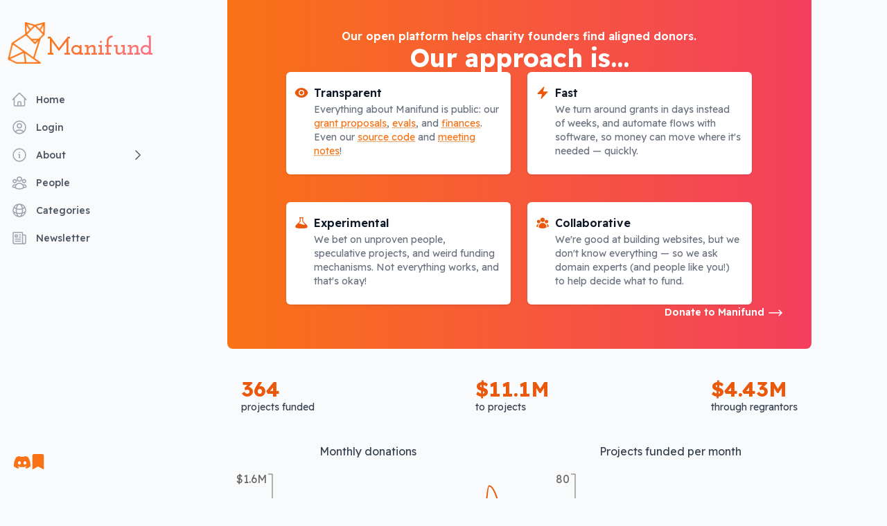

--- FILE ---
content_type: text/x-component
request_url: https://manifund.com/causes?_rsc=1estb
body_size: 172
content:
1:I[4707,[],"default"]
2:I[36423,[],"default"]
0:["P0naY4JnA4UHBl6q7SNl7",[["children","causes",["causes",{"children":["__PAGE__",{}]}],["causes",{"children":null},[null,["$","$L1",null,{"parallelRouterKey":"children","segmentPath":["children","causes","children"],"error":"$undefined","errorStyles":"$undefined","errorScripts":"$undefined","template":["$","$L2",null,{}],"templateStyles":"$undefined","templateScripts":"$undefined","notFound":"$undefined","notFoundStyles":"$undefined"}]],null],["$L3",null]]]]
3:[["$","meta","0",{"name":"viewport","content":"width=device-width, initial-scale=1"}],["$","meta","1",{"charSet":"utf-8"}],["$","title","2",{"children":"Manifund"}],["$","meta","3",{"name":"description","content":"A platform for funding impactful projects"}],["$","link","4",{"rel":"icon","href":"/favicon.ico"}],["$","meta","5",{"name":"next-size-adjust"}]]


--- FILE ---
content_type: application/javascript; charset=utf-8
request_url: https://manifund.com/_next/static/chunks/4547-39d01cd1731a4c75.js
body_size: 5148
content:
"use strict";(self.webpackChunk_N_E=self.webpackChunk_N_E||[]).push([[4547],{81793:function(e,t,n){let r,o,i,a;n.d(t,{R:function(){return G}});var l=n(2265),u=n(78138),s=n(62963),c=n(90945),d=n(13323),p=n(17684),f=n(64518),v=n(31948),b=n(32539),x=n(80004),g=n(93689),R=n(4301),m=n(15518),h=n(38198),O=n(37863),y=n(47634),S=n(34778),L=n(16015),T=n(37105),I=n(56314),E=n(24536),w=n(40293),D=n(27847),P=n(37388),C=((r=C||{})[r.Open=0]="Open",r[r.Closed=1]="Closed",r),M=((o=M||{})[o.Single=0]="Single",o[o.Multi=1]="Multi",o),z=((i=z||{})[i.Pointer=0]="Pointer",i[i.Other=1]="Other",i),F=((a=F||{})[a.OpenListbox=0]="OpenListbox",a[a.CloseListbox=1]="CloseListbox",a[a.GoToOption=2]="GoToOption",a[a.Search=3]="Search",a[a.ClearSearch=4]="ClearSearch",a[a.RegisterOption=5]="RegisterOption",a[a.UnregisterOption=6]="UnregisterOption",a[a.RegisterLabel=7]="RegisterLabel",a);function k(e){let t=arguments.length>1&&void 0!==arguments[1]?arguments[1]:e=>e,n=null!==e.activeOptionIndex?e.options[e.activeOptionIndex]:null,r=(0,T.z2)(t(e.options.slice()),e=>e.dataRef.current.domRef.current),o=n?r.indexOf(n):null;return -1===o&&(o=null),{options:r,activeOptionIndex:o}}let A={1:e=>e.dataRef.current.disabled||1===e.listboxState?e:{...e,activeOptionIndex:null,listboxState:1},0(e){if(e.dataRef.current.disabled||0===e.listboxState)return e;let t=e.activeOptionIndex,{isSelected:n}=e.dataRef.current,r=e.options.findIndex(e=>n(e.dataRef.current.value));return -1!==r&&(t=r),{...e,listboxState:0,activeOptionIndex:t}},2(e,t){var n;if(e.dataRef.current.disabled||1===e.listboxState)return e;let r=k(e),o=(0,S.d)(t,{resolveItems:()=>r.options,resolveActiveIndex:()=>r.activeOptionIndex,resolveId:e=>e.id,resolveDisabled:e=>e.dataRef.current.disabled});return{...e,...r,searchQuery:"",activeOptionIndex:o,activationTrigger:null!=(n=t.trigger)?n:1}},3:(e,t)=>{if(e.dataRef.current.disabled||1===e.listboxState)return e;let n=""!==e.searchQuery?0:1,r=e.searchQuery+t.value.toLowerCase(),o=(null!==e.activeOptionIndex?e.options.slice(e.activeOptionIndex+n).concat(e.options.slice(0,e.activeOptionIndex+n)):e.options).find(e=>{var t;return!e.dataRef.current.disabled&&(null==(t=e.dataRef.current.textValue)?void 0:t.startsWith(r))}),i=o?e.options.indexOf(o):-1;return -1===i||i===e.activeOptionIndex?{...e,searchQuery:r}:{...e,searchQuery:r,activeOptionIndex:i,activationTrigger:1}},4:e=>e.dataRef.current.disabled||1===e.listboxState||""===e.searchQuery?e:{...e,searchQuery:""},5:(e,t)=>{let n={id:t.id,dataRef:t.dataRef},r=k(e,e=>[...e,n]);return null===e.activeOptionIndex&&e.dataRef.current.isSelected(t.dataRef.current.value)&&(r.activeOptionIndex=r.options.indexOf(n)),{...e,...r}},6:(e,t)=>{let n=k(e,e=>{let n=e.findIndex(e=>e.id===t.id);return -1!==n&&e.splice(n,1),e});return{...e,...n,activationTrigger:1}},7:(e,t)=>({...e,labelId:t.id})},N=(0,l.createContext)(null);function B(e){let t=(0,l.useContext)(N);if(null===t){let t=Error("<".concat(e," /> is missing a parent <Listbox /> component."));throw Error.captureStackTrace&&Error.captureStackTrace(t,B),t}return t}N.displayName="ListboxActionsContext";let Q=(0,l.createContext)(null);function V(e){let t=(0,l.useContext)(Q);if(null===t){let t=Error("<".concat(e," /> is missing a parent <Listbox /> component."));throw Error.captureStackTrace&&Error.captureStackTrace(t,V),t}return t}function Z(e,t){return(0,E.E)(t.type,A,e,t)}Q.displayName="ListboxDataContext";let U=l.Fragment,j=D.AN.RenderStrategy|D.AN.Static,G=Object.assign((0,D.yV)(function(e,t){let{value:n,defaultValue:r,form:o,name:i,onChange:a,by:u=(e,t)=>e===t,disabled:p=!1,horizontal:v=!1,multiple:x=!1,...R}=e,m=v?"horizontal":"vertical",y=(0,g.T)(t),[L=x?[]:void 0,w]=(0,s.q)(n,a,r),[P,C]=(0,l.useReducer)(Z,{dataRef:(0,l.createRef)(),listboxState:1,options:[],searchQuery:"",labelId:null,activeOptionIndex:null,activationTrigger:1}),M=(0,l.useRef)({static:!1,hold:!1}),z=(0,l.useRef)(null),F=(0,l.useRef)(null),k=(0,l.useRef)(null),A=(0,d.z)("string"==typeof u?(e,t)=>(null==e?void 0:e[u])===(null==t?void 0:t[u]):u),B=(0,l.useCallback)(e=>(0,E.E)(V.mode,{1:()=>L.some(t=>A(t,e)),0:()=>A(L,e)}),[L]),V=(0,l.useMemo)(()=>({...P,value:L,disabled:p,mode:x?1:0,orientation:m,compare:A,isSelected:B,optionsPropsRef:M,labelRef:z,buttonRef:F,optionsRef:k}),[L,p,x,P]);(0,f.e)(()=>{P.dataRef.current=V},[V]),(0,b.O)([V.buttonRef,V.optionsRef],(e,t)=>{var n;C({type:1}),(0,T.sP)(t,T.tJ.Loose)||(e.preventDefault(),null==(n=V.buttonRef.current)||n.focus())},0===V.listboxState);let j=(0,l.useMemo)(()=>({open:0===V.listboxState,disabled:p,value:L}),[V,p,L]),G=(0,d.z)(e=>{let t=V.options.find(t=>t.id===e);t&&W(t.dataRef.current.value)}),Y=(0,d.z)(()=>{if(null!==V.activeOptionIndex){let{dataRef:e,id:t}=V.options[V.activeOptionIndex];W(e.current.value),C({type:2,focus:S.T.Specific,id:t})}}),_=(0,d.z)(()=>C({type:0})),H=(0,d.z)(()=>C({type:1})),q=(0,d.z)((e,t,n)=>e===S.T.Specific?C({type:2,focus:S.T.Specific,id:t,trigger:n}):C({type:2,focus:e,trigger:n})),K=(0,d.z)((e,t)=>(C({type:5,id:e,dataRef:t}),()=>C({type:6,id:e}))),J=(0,d.z)(e=>(C({type:7,id:e}),()=>C({type:7,id:null}))),W=(0,d.z)(e=>(0,E.E)(V.mode,{0:()=>null==w?void 0:w(e),1(){let t=V.value.slice(),n=t.findIndex(t=>A(t,e));return -1===n?t.push(e):t.splice(n,1),null==w?void 0:w(t)}})),X=(0,d.z)(e=>C({type:3,value:e})),$=(0,d.z)(()=>C({type:4})),ee=(0,l.useMemo)(()=>({onChange:W,registerOption:K,registerLabel:J,goToOption:q,closeListbox:H,openListbox:_,selectActiveOption:Y,selectOption:G,search:X,clearSearch:$}),[]),et=(0,l.useRef)(null),en=(0,c.G)();return(0,l.useEffect)(()=>{et.current&&void 0!==r&&en.addEventListener(et.current,"reset",()=>{null==w||w(r)})},[et,w]),l.createElement(N.Provider,{value:ee},l.createElement(Q.Provider,{value:V},l.createElement(O.up,{value:(0,E.E)(V.listboxState,{0:O.ZM.Open,1:O.ZM.Closed})},null!=i&&null!=L&&(0,I.t)({[i]:L}).map((e,t)=>{let[n,r]=e;return l.createElement(h._,{features:h.A.Hidden,ref:0===t?e=>{var t;et.current=null!=(t=null==e?void 0:e.closest("form"))?t:null}:void 0,...(0,D.oA)({key:n,as:"input",type:"hidden",hidden:!0,readOnly:!0,form:o,disabled:p,name:n,value:r})})}),(0,D.sY)({ourProps:{ref:y},theirProps:R,slot:j,defaultTag:U,name:"Listbox"}))))}),{Button:(0,D.yV)(function(e,t){var n;let r=(0,p.M)(),{id:o="headlessui-listbox-button-".concat(r),...i}=e,a=V("Listbox.Button"),s=B("Listbox.Button"),f=(0,g.T)(a.buttonRef,t),v=(0,c.G)(),b=(0,d.z)(e=>{switch(e.key){case P.R.Space:case P.R.Enter:case P.R.ArrowDown:e.preventDefault(),s.openListbox(),v.nextFrame(()=>{a.value||s.goToOption(S.T.First)});break;case P.R.ArrowUp:e.preventDefault(),s.openListbox(),v.nextFrame(()=>{a.value||s.goToOption(S.T.Last)})}}),R=(0,d.z)(e=>{e.key===P.R.Space&&e.preventDefault()}),m=(0,d.z)(e=>{if((0,y.P)(e.currentTarget))return e.preventDefault();0===a.listboxState?(s.closeListbox(),v.nextFrame(()=>{var e;return null==(e=a.buttonRef.current)?void 0:e.focus({preventScroll:!0})})):(e.preventDefault(),s.openListbox())}),h=(0,u.v)(()=>{if(a.labelId)return[a.labelId,o].join(" ")},[a.labelId,o]),O=(0,l.useMemo)(()=>({open:0===a.listboxState,disabled:a.disabled,value:a.value}),[a]),L={ref:f,id:o,type:(0,x.f)(e,a.buttonRef),"aria-haspopup":"listbox","aria-controls":null==(n=a.optionsRef.current)?void 0:n.id,"aria-expanded":0===a.listboxState,"aria-labelledby":h,disabled:a.disabled,onKeyDown:b,onKeyUp:R,onClick:m};return(0,D.sY)({ourProps:L,theirProps:i,slot:O,defaultTag:"button",name:"Listbox.Button"})}),Label:(0,D.yV)(function(e,t){let n=(0,p.M)(),{id:r="headlessui-listbox-label-".concat(n),...o}=e,i=V("Listbox.Label"),a=B("Listbox.Label"),u=(0,g.T)(i.labelRef,t);(0,f.e)(()=>a.registerLabel(r),[r]);let s=(0,d.z)(()=>{var e;return null==(e=i.buttonRef.current)?void 0:e.focus({preventScroll:!0})}),c=(0,l.useMemo)(()=>({open:0===i.listboxState,disabled:i.disabled}),[i]);return(0,D.sY)({ourProps:{ref:u,id:r,onClick:s},theirProps:o,slot:c,defaultTag:"label",name:"Listbox.Label"})}),Options:(0,D.yV)(function(e,t){var n;let r=(0,p.M)(),{id:o="headlessui-listbox-options-".concat(r),...i}=e,a=V("Listbox.Options"),s=B("Listbox.Options"),f=(0,g.T)(a.optionsRef,t),v=(0,c.G)(),b=(0,c.G)(),x=(0,O.oJ)(),R=null!==x?(x&O.ZM.Open)===O.ZM.Open:0===a.listboxState;(0,l.useEffect)(()=>{var e;let t=a.optionsRef.current;t&&0===a.listboxState&&t!==(null==(e=(0,w.r)(t))?void 0:e.activeElement)&&t.focus({preventScroll:!0})},[a.listboxState,a.optionsRef]);let m=(0,d.z)(e=>{switch(b.dispose(),e.key){case P.R.Space:if(""!==a.searchQuery)return e.preventDefault(),e.stopPropagation(),s.search(e.key);case P.R.Enter:if(e.preventDefault(),e.stopPropagation(),null!==a.activeOptionIndex){let{dataRef:e}=a.options[a.activeOptionIndex];s.onChange(e.current.value)}0===a.mode&&(s.closeListbox(),(0,L.k)().nextFrame(()=>{var e;return null==(e=a.buttonRef.current)?void 0:e.focus({preventScroll:!0})}));break;case(0,E.E)(a.orientation,{vertical:P.R.ArrowDown,horizontal:P.R.ArrowRight}):return e.preventDefault(),e.stopPropagation(),s.goToOption(S.T.Next);case(0,E.E)(a.orientation,{vertical:P.R.ArrowUp,horizontal:P.R.ArrowLeft}):return e.preventDefault(),e.stopPropagation(),s.goToOption(S.T.Previous);case P.R.Home:case P.R.PageUp:return e.preventDefault(),e.stopPropagation(),s.goToOption(S.T.First);case P.R.End:case P.R.PageDown:return e.preventDefault(),e.stopPropagation(),s.goToOption(S.T.Last);case P.R.Escape:return e.preventDefault(),e.stopPropagation(),s.closeListbox(),v.nextFrame(()=>{var e;return null==(e=a.buttonRef.current)?void 0:e.focus({preventScroll:!0})});case P.R.Tab:e.preventDefault(),e.stopPropagation();break;default:1===e.key.length&&(s.search(e.key),b.setTimeout(()=>s.clearSearch(),350))}}),h=(0,u.v)(()=>{var e;return null==(e=a.buttonRef.current)?void 0:e.id},[a.buttonRef.current]),y=(0,l.useMemo)(()=>({open:0===a.listboxState}),[a]),T={"aria-activedescendant":null===a.activeOptionIndex||null==(n=a.options[a.activeOptionIndex])?void 0:n.id,"aria-multiselectable":1===a.mode||void 0,"aria-labelledby":h,"aria-orientation":a.orientation,id:o,onKeyDown:m,role:"listbox",tabIndex:0,ref:f};return(0,D.sY)({ourProps:T,theirProps:i,slot:y,defaultTag:"ul",features:j,visible:R,name:"Listbox.Options"})}),Option:(0,D.yV)(function(e,t){let n=(0,p.M)(),{id:r="headlessui-listbox-option-".concat(n),disabled:o=!1,value:i,...a}=e,u=V("Listbox.Option"),s=B("Listbox.Option"),c=null!==u.activeOptionIndex&&u.options[u.activeOptionIndex].id===r,b=u.isSelected(i),x=(0,l.useRef)(null),h=(0,R.x)(x),O=(0,v.E)({disabled:o,value:i,domRef:x,get textValue(){return h()}}),y=(0,g.T)(t,x);(0,f.e)(()=>{if(0!==u.listboxState||!c||0===u.activationTrigger)return;let e=(0,L.k)();return e.requestAnimationFrame(()=>{var e,t;null==(t=null==(e=x.current)?void 0:e.scrollIntoView)||t.call(e,{block:"nearest"})}),e.dispose},[x,c,u.listboxState,u.activationTrigger,u.activeOptionIndex]),(0,f.e)(()=>s.registerOption(r,O),[O,r]);let T=(0,d.z)(e=>{if(o)return e.preventDefault();s.onChange(i),0===u.mode&&(s.closeListbox(),(0,L.k)().nextFrame(()=>{var e;return null==(e=u.buttonRef.current)?void 0:e.focus({preventScroll:!0})}))}),I=(0,d.z)(()=>{if(o)return s.goToOption(S.T.Nothing);s.goToOption(S.T.Specific,r)}),E=(0,m.g)(),w=(0,d.z)(e=>E.update(e)),P=(0,d.z)(e=>{E.wasMoved(e)&&(o||c||s.goToOption(S.T.Specific,r,0))}),C=(0,d.z)(e=>{E.wasMoved(e)&&(o||c&&s.goToOption(S.T.Nothing))}),M=(0,l.useMemo)(()=>({active:c,selected:b,disabled:o}),[c,b,o]);return(0,D.sY)({ourProps:{id:r,ref:y,role:"option",tabIndex:!0===o?void 0:-1,"aria-disabled":!0===o||void 0,"aria-selected":b,disabled:void 0,onClick:T,onFocus:I,onPointerEnter:w,onMouseEnter:w,onPointerMove:P,onMouseMove:P,onPointerLeave:C,onMouseLeave:C},theirProps:a,slot:M,defaultTag:"li",name:"Listbox.Option"})})})},78138:function(e,t,n){n.d(t,{v:function(){return a}});var r=n(2265),o=n(64518),i=n(31948);function a(e,t){let[n,a]=(0,r.useState)(e),l=(0,i.E)(e);return(0,o.e)(()=>a(l.current),[l,a,...t]),n}},80004:function(e,t,n){n.d(t,{f:function(){return a}});var r=n(2265),o=n(64518);function i(e){var t;if(e.type)return e.type;let n=null!=(t=e.as)?t:"button";if("string"==typeof n&&"button"===n.toLowerCase())return"button"}function a(e,t){let[n,a]=(0,r.useState)(()=>i(e));return(0,o.e)(()=>{a(i(e))},[e.type,e.as]),(0,o.e)(()=>{n||t.current&&t.current instanceof HTMLButtonElement&&!t.current.hasAttribute("type")&&a("button")},[n,t]),n}},4301:function(e,t,n){n.d(t,{x:function(){return l}});var r=n(2265);let o=/([\u2700-\u27BF]|[\uE000-\uF8FF]|\uD83C[\uDC00-\uDFFF]|\uD83D[\uDC00-\uDFFF]|[\u2011-\u26FF]|\uD83E[\uDD10-\uDDFF])/g;function i(e){var t,n;let r=null!=(t=e.innerText)?t:"",i=e.cloneNode(!0);if(!(i instanceof HTMLElement))return r;let a=!1;for(let e of i.querySelectorAll('[hidden],[aria-hidden],[role="img"]'))e.remove(),a=!0;let l=a?null!=(n=i.innerText)?n:"":r;return o.test(l)&&(l=l.replace(o,"")),l}var a=n(13323);function l(e){let t=(0,r.useRef)(""),n=(0,r.useRef)("");return(0,a.z)(()=>{let r=e.current;if(!r)return"";let o=r.innerText;if(t.current===o)return n.current;let a=(function(e){let t=e.getAttribute("aria-label");if("string"==typeof t)return t.trim();let n=e.getAttribute("aria-labelledby");if(n){let e=n.split(" ").map(e=>{let t=document.getElementById(e);if(t){let e=t.getAttribute("aria-label");return"string"==typeof e?e.trim():i(t).trim()}return null}).filter(Boolean);if(e.length>0)return e.join(", ")}return i(e).trim()})(r).trim().toLowerCase();return t.current=o,n.current=a,a})}},15518:function(e,t,n){n.d(t,{g:function(){return i}});var r=n(2265);function o(e){return[e.screenX,e.screenY]}function i(){let e=(0,r.useRef)([-1,-1]);return{wasMoved(t){let n=o(t);return(e.current[0]!==n[0]||e.current[1]!==n[1])&&(e.current=n,!0)},update(t){e.current=o(t)}}}},34778:function(e,t,n){let r;n.d(t,{T:function(){return o},d:function(){return i}});var o=((r=o||{})[r.First=0]="First",r[r.Previous=1]="Previous",r[r.Next=2]="Next",r[r.Last=3]="Last",r[r.Specific=4]="Specific",r[r.Nothing=5]="Nothing",r);function i(e,t){let n=t.resolveItems();if(n.length<=0)return null;let r=t.resolveActiveIndex(),o=null!=r?r:-1;switch(e.focus){case 0:for(let e=0;e<n.length;++e)if(!t.resolveDisabled(n[e],e,n))return e;return r;case 1:for(let e=o-1;e>=0;--e)if(!t.resolveDisabled(n[e],e,n))return e;return r;case 2:for(let e=o+1;e<n.length;++e)if(!t.resolveDisabled(n[e],e,n))return e;return r;case 3:for(let e=n.length-1;e>=0;--e)if(!t.resolveDisabled(n[e],e,n))return e;return r;case 4:for(let r=0;r<n.length;++r)if(t.resolveId(n[r],r,n)===e.id)return r;return r;case 5:return null;default:!function(e){throw Error("Unexpected object: "+e)}(e)}}},52871:function(e,t,n){var r=n(2265);let o=r.forwardRef(function(e,t){let{title:n,titleId:o,...i}=e;return r.createElement("svg",Object.assign({xmlns:"http://www.w3.org/2000/svg",viewBox:"0 0 20 20",fill:"currentColor","aria-hidden":"true","data-slot":"icon",ref:t,"aria-labelledby":o},i),n?r.createElement("title",{id:o},n):null,r.createElement("path",{fillRule:"evenodd",d:"M16.704 4.153a.75.75 0 0 1 .143 1.052l-8 10.5a.75.75 0 0 1-1.127.075l-4.5-4.5a.75.75 0 0 1 1.06-1.06l3.894 3.893 7.48-9.817a.75.75 0 0 1 1.05-.143Z",clipRule:"evenodd"}))});t.Z=o},39124:function(e,t,n){var r=n(2265);let o=r.forwardRef(function(e,t){let{title:n,titleId:o,...i}=e;return r.createElement("svg",Object.assign({xmlns:"http://www.w3.org/2000/svg",viewBox:"0 0 20 20",fill:"currentColor","aria-hidden":"true","data-slot":"icon",ref:t,"aria-labelledby":o},i),n?r.createElement("title",{id:o},n):null,r.createElement("path",{fillRule:"evenodd",d:"M10.53 3.47a.75.75 0 0 0-1.06 0L6.22 6.72a.75.75 0 0 0 1.06 1.06L10 5.06l2.72 2.72a.75.75 0 1 0 1.06-1.06l-3.25-3.25Zm-4.31 9.81 3.25 3.25a.75.75 0 0 0 1.06 0l3.25-3.25a.75.75 0 1 0-1.06-1.06L10 14.94l-2.72-2.72a.75.75 0 0 0-1.06 1.06Z",clipRule:"evenodd"}))});t.Z=o}}]);

--- FILE ---
content_type: application/javascript; charset=utf-8
request_url: https://manifund.com/_next/static/chunks/1533-a3fbe9abc4750f11.js
body_size: 3685
content:
"use strict";(self.webpackChunk_N_E=self.webpackChunk_N_E||[]).push([[1533],{11533:function(e,t,n){n.d(t,{Ue:function(){return a},cO:function(){return r},gQ:function(){return u}}),n(74469);let r=1e7;async function u(e,t){let{data:n}=await e.from("projects").select("*, bids(*), project_follows(follower_id), causes(cert_params)").eq("id",t).throwOnError();return null===n?null:n[0]}async function a(e,t,n){let{error:r}=await e.from("projects").update({stage:n}).eq("id",t);r&&console.error("update stage",r)}},88417:function(e,t,n){n.d(t,{$W:function(){return l},As:function(){return b},UZ:function(){return m},WP:function(){return i},mX:function(){return p},od:function(){return f},rx:function(){return s},yp:function(){return d}});var r=n(11533),u=n(71878),a=n(76794),o=n(67083),c=n(71751);function i(e,t){let n=e.filter(e=>e.from_id===t||e.to_id===t);return[n.reduce((e,n)=>("USD"!==n.token&&(n.to_id==t?e+=n.amount:e-=n.amount),e),0),n.reduce((e,n)=>("USD"===n.token&&(n.to_id==t?e+=n.amount:e-=n.amount),e),0)]}function d(e,t,n){return t-n*t/(n+e)}function f(e,t,n){return n-n*t/(t+e)}function l(e,t){return Math.sqrt(e/t*r.cO)}function s(e,t,n,r,u){let a=n*t,o=u?l(a,u):t,c=u?a/o:n,i=r?d(e,o,c):e,s=r?e:f(e,o,c),p=r?c+s:c-s;return b(r?o-i:o+i,p)}function b(e,t){return t/e*r.cO}let p=(e,t,n,u,a,o,i,d,f)=>{let l=n*t/r.cO,s=b(t,n),p=t>0&&n>0;if(o){if(!i)return"Please enter a valuation";if(p&&"buy"===e&&i<l)return"Valuation must be greater than ".concat((0,c.Iv)(l));if(p&&"sell"===e&&i<s)return"For sell limit orders, valuation must be greater than current valuation";if(p&&"buy"===e&&i>s)return"For buy limit orders, valuation must be less than current valuation";else if(p&&i<l)return"Valuation must be greater than ".concat((0,c.Iv)(l))}return d&&f?"buy"===e&&d>u?"Insufficient funds":"sell"===e&&f*r.cO>a?"Insufficient shares":void 0:"Please enter an amount"};function m(e,t){let n=e.filter(e=>null!==e.bundle&&(e.to_id===t||e.from_id===t)),r=n.filter(e=>"USD"===e.token),c=(0,o.M)(r,["created_at"]),d=Object.fromEntries(c.map(e=>[e.bundle,{}]));return c.forEach(e=>{var r;let o=d[e.bundle],c=n.find(t=>t.bundle===e.bundle&&"USD"!==t.token);if(!c)return;let f=n.filter(t=>(0,u.Z)((0,a.Z)(new Date(t.created_at),{seconds:1}),new Date(e.created_at)));f.includes(c)||f.push(c);let[l,s]=i(f,t);o.y=b(l,s),o.x=new Date(e.created_at).getTime(),o.obj=(null===(r=e.profiles)||void 0===r?void 0:r.id)===t?c.profiles:e.profiles}),(0,o.M)(Object.values(d),["x"])}},21099:function(e,t,n){n.d(t,{Ax:function(){return u},BI:function(){return f},I3:function(){return l},SX:function(){return c},bE:function(){return a},vw:function(){return i}});var r=n(25566);function u(){var e,t,n,u;let a=null!==(u=null!==(n=null==r?void 0:null===(e=r.env)||void 0===e?void 0:"manifund.org")&&void 0!==n?n:null==r?void 0:null===(t=r.env)||void 0===t?void 0:"manifund-nv0h1mkd7-manifund.vercel.app")&&void 0!==u?u:"http://localhost:3000/";return"/"===(a=a.includes("http")?a:"https://".concat(a)).charAt(a.length-1)?a:"".concat(a,"/")}function a(e){var t;return null!==(t=({"e083e3b0-a131-4eaa-8a83-6a146a196432":5e4,"4de2634d-3802-4141-881e-9ce687f87485":5e4,"10bd8a14-4002-47ff-af4a-92b227423a74":5e4,"74f76b05-0e51-407e-82c3-1fb19518933c":5e4,"fb21e9f3-9b84-4556-9228-2b65bc85a9dc":5e4,"0f0dd540-40a4-4976-a145-c6e82c2e98f5":5e4,"8aa331b7-3602-4001-9bc6-2b71b1c8ddd1":5e4,"aa7c88dc-7311-4577-8cd3-c58a0d41fc31":5e4,"e2a30cdd-6797-4e2c-8823-f051195fc77a":5e4,"232dc139-961a-4f9a-9ca5-0118b90287c0":5e4,"b11620f2-fdc7-414c-8a63-9ddee17ee669":1e5,"1398ed62-4213-4923-a84e-a9931ae19492":4e5,"94a0c7b8-39fd-4856-a7e6-1f9429dbb4ad":4e5,"c0319265-58b4-40e3-821c-5d32a76cd650":4e5,"647c9b3c-65ce-40cf-9464-ac02c741aacd":45e4,"75420de8-7e37-4971-bb29-9bfada0c453b":4e5})[e])&&void 0!==t?t:0}function o(e){var t;return null!==(t=({"1398ed62-4213-4923-a84e-a9931ae19492":25e4,"94a0c7b8-39fd-4856-a7e6-1f9429dbb4ad":25e4,"647c9b3c-65ce-40cf-9464-ac02c741aacd":25e4,"75420de8-7e37-4971-bb29-9bfada0c453b":25e4,"e2a30cdd-6797-4e2c-8823-f051195fc77a":25e4,"e9362a95-cbec-4685-b179-91b4c5ba4edc":25e4})[e])&&void 0!==t?t:0}function c(e){var t;return null!==(t=({"e9362a95-cbec-4685-b179-91b4c5ba4edc":35e4,"4988c7d8-e1a6-4f2b-b9d9-f80cd02f1732":1e5,"aa7c88dc-7311-4577-8cd3-c58a0d41fc31":2e5,"dd68802c-760d-4241-9431-352e1f635f6a":1e5,"8a2d245e-1cfe-4d93-8a74-82b2ed695f24":15e4,"9af369f0-dc1e-4577-9bb7-4ad4cb87131f":1e5,"64803b9c-02ff-4d4f-9f4a-3261c8ef60f6":1e5,"7901a82c-00b3-40e6-ac1c-f56ff672fb18":1e5,"75d73803-3b02-4e20-826c-c7bd96127a9e":125e3,"e2a30cdd-6797-4e2c-8823-f051195fc77a":1e5,"b11620f2-fdc7-414c-8a63-9ddee17ee669":1e5,"a3a0607a-b240-47ff-9025-77e6453f171f":125e3,"3f45ee75-65b2-4768-9101-bbd628747661":1e5})[e])&&void 0!==t?t:0}function i(e,t){return 2023===t?a(e):2024===t?o(e):2025===t?c(e):a(e)+o(e)+c(e)}let d=["1e17c09d-aa7f-432a-b523-89691531b304","c223e240-598f-41a9-8aa0-7a961d8db258"];function f(e){return d.includes(e)}let l=3},71751:function(e,t,n){n.d(t,{HN:function(){return i},Iv:function(){return u},J_:function(){return s},LF:function(){return f},Lj:function(){return d},Np:function(){return o},O1:function(){return b},T3:function(){return c},lb:function(){return a},wR:function(){return l}});let r=new Intl.NumberFormat("en-US",{style:"currency",currency:"USD",maximumFractionDigits:0,minimumFractionDigits:0});function u(e){let t=function(e){let t=(e>0?Math.floor:Math.ceil)(e+1e-11*Math.sign(e));return 0===Math.round(t)?0:t}(e);return r.format(t)}function a(e){return isNaN(e)?"$0":"$".concat(i(e))}let o=(e,t)=>"".concat(Number(e.toPrecision(t))),c=e=>"".concat(o(100*e,3),"%");function i(e){var t;let n=arguments.length>1&&void 0!==arguments[1]?arguments[1]:2,r=Math.abs(e);if(r<1)return o(e,n);if(r<100)return o(e,2);let u=Math.floor(Math.log10(r)/3),a=o(e/Math.pow(10,3*u),3);return"".concat(a).concat(null!==(t=["","K","M","B","T","Q"][u])&&void 0!==t?t:"")}function d(e){let t=arguments.length>1&&void 0!==arguments[1]?arguments[1]:2,n=Math.abs(e);return n<1?Number(o(e,t)):n<100?Number(o(e,2)):Number(o(e,3))}function f(e){return e.replace(/\w\S*/g,function(e){return e.charAt(0).toUpperCase()+e.substring(1)})}function l(e){return e.charAt(0).toUpperCase()+e.slice(1)}function s(e){return(null==e?void 0:e.startsWith("http"))?e:"https://".concat(e)}function b(e){return 5*Math.round(e/5)}},22620:function(e,t,n){n.d(t,{AE:function(){return d},L$:function(){return p},XO:function(){return f},_5:function(){return b},gC:function(){return h},hv:function(){return s},i4:function(){return v},jK:function(){return l},qr:function(){return m}});var r=n(11533),u=n(71878),a=n(67083),o=n(21099),c=n(88417);let i=new Date("2023-11-02");function d(e){return"grant"===e.type?e.funding_goal:"proposal"===e.stage?f(e):function(e,t,n,u,o){let i=e.filter(e=>"user to amm trade"===e.type||"inject amm liquidity"===e.type);if(0!==i.length&&u){let[e,t]=(0,c.WP)(i,n);return(0,c.As)(e,t)}{let n=e.filter(e=>"user to user trade"===e.type);if(0===n.length){let e=t.filter(e=>"pending"===e.status);if(!(e.length>0))return o;{let t=(0,a.M)(e,[e=>e.created_at]);return t[t.length-1].valuation}}{var d,f,l,s;let e=m(n),t=(0,a.M)(e,[e=>e[0].created_at]),u=t[t.length-1];return(null!==(l=null===(d=u.find(e=>"USD"===e.token))||void 0===d?void 0:d.amount)&&void 0!==l?l:0)/(null!==(s=null===(f=u.find(e=>"USD"!==e.token))||void 0===f?void 0:f.amount)&&void 0!==s?s:1)*r.cO}}}(e.txns,e.bids,e.id,!!e.amm_shares,f(e))}function f(e){let{min_funding:t,amm_shares:n,founder_shares:u}=e;return t/((r.cO-u-(null!=n?n:0))/r.cO)}function l(e){let{min_funding:t,amm_shares:n,type:u}=e;return t+(null!=n?n:0)/r.cO*("cert"===u?f(e):1)}function s(e,t){let n=0;return e.forEach(e=>{n+=e.amount*("USD"!==e.token?0:e.to_id===t?e.from_id===t?0:1:-1)}),n}function b(e,t,n){var r;return"dummy"===e.type?e.funding_goal:null!==(r="proposal"===e.stage?null==t?void 0:t.filter(e=>("buy"===e.type||"assurance buy"===e.type||"donate"===e.type)&&"pending"===e.status).reduce((e,t)=>e+t.amount,0):null==n?void 0:n.filter(t=>t.to_id===e.creator&&"USD"===t.token).reduce((e,t)=>e+t.amount,0))&&void 0!==r?r:0}function p(e,t,n,r){var u;let a;return a=0,e.forEach(e=>{let t=e.to_id===r;e.token===n&&(a+=t?e.amount:-e.amount)}),a-(null===(u=t.filter(e=>"sell"===e.type&&"pending"===e.status&&e.project===n))||void 0===u?void 0:u.reduce((e,t)=>e+t.amount,0))}function m(e){return e.map(t=>t.bundle&&"USD"===t.token?[t,e.find(e=>e.bundle===t.bundle&&"USD"!==e.token)]:t.bundle?null:[t]).filter(e=>null!==e)}function v(e,t,n,r){let c=0;return(0,a.M)(e,["created_at"]).forEach(e=>{c+=e.amount*function(e,t,n){var r;if("USD"!==e.token||e.from_id!==t&&e.to_id!==t||"profile donation"===e.type||"tip"===e.type||"return bank funds"===e.type)return 0;let a=e.to_id===t,c=(null===(r=e.projects)||void 0===r?void 0:r.creator)===t,i=(0,u.Z)(new Date(e.created_at),new Date("2023-11-02"))&&n;return"cash to charity transfer"===e.type?-1:a&&e.from_id===t?c?1:0:"project donation"===e.type?a?1:0:"user to amm trade"===e.type||"user to user trade"===e.type?c||i?a?1:-1:0:"inject amm liquidity"===e.type?c?a?1:-1:0:"deposit"===e.type?i&&!(0,o.BI)(e.id)?1:0:"withdraw"===e.type?-1:0}(e,n,r)}),t.forEach(e=>{c+=e.amount*function(e){let t=e.projects.creator===e.bidder;return"pending"===e.status&&"sell"!==e.type&&"assurance sell"!==e.type&&"hidden"!==e.projects.stage&&t?-1:0}(e)}),c}function h(e,t,n,r){let c=0;return(0,a.M)(e,["created_at"]).forEach(e=>{c+=e.amount*function(e,t,n){var r;if("USD"!==e.token||e.from_id!==t&&e.to_id!==t||"withdraw"===e.type)return 0;let a=e.to_id===t,c=(null===(r=e.projects)||void 0===r?void 0:r.creator)===t,d=(0,u.Z)(new Date(e.created_at),i)&&n;return"cash to charity transfer"===e.type||"mana deposit"===e.type?1:a&&e.from_id===t?c?-1:0:"project donation"===e.type?a?0:-1:"profile donation"===e.type||"tip"===e.type||"return bank funds"===e.type?a?1:-1:"user to amm trade"===e.type||"user to user trade"===e.type?c||d?0:a?1:-1:"inject amm liquidity"===e.type?c?0:a?1:-1:"deposit"===e.type?d&&!(0,o.BI)(e.id)?0:1:0}(e,n,r)}),t.forEach(e=>{c+=e.amount*function(e){let t=e.projects.creator===e.bidder;return"pending"!==e.status||"sell"===e.type||"assurance sell"===e.type||"hidden"===e.projects.stage||t?0:-1}(e)}),c}},74469:function(e,t,n){n.d(t,{_n:function(){return u},d6:function(){return a}});var r=n(22620);function u(e){let t=Date.now()-new Date(e.created_at).getTime();return t/=864e5,-((function(e){let t=a(e),n=e.comments.length,u=(0,r._5)(e,e.bids,e.txns);return t<=0&&u<=500?-2:2*t+n+3*Math.log(u+1)}(e)+2)/t**1.8)}let a=e=>e.project_votes.reduce((e,t)=>e+t.magnitude,0)}}]);

--- FILE ---
content_type: application/javascript; charset=utf-8
request_url: https://manifund.com/_next/static/chunks/54a60aa6-f070c26bbfe1c307.js
body_size: 20003
content:
"use strict";(self.webpackChunk_N_E=self.webpackChunk_N_E||[]).push([[7902],{94725:function(e,t,n){n.d(t,{Cf:function(){return eD},DK:function(){return eF},EG:function(){return eb},K9:function(){return eV},ML:function(){return eI},NB:function(){return ez},Nl:function(){return h},Ov:function(){return e_},P1:function(){return v},QC:function(){return eh},S0:function(){return eH},XP:function(){return ed},b5:function(){return ec},bR:function(){return ey},hj:function(){return H},m7:function(){return y},nU:function(){return k},pr:function(){return ek},tI:function(){return ef},u9:function(){return ep},vc:function(){return j},x2:function(){return eR},xh:function(){return Y},zK:function(){return eL}});var r=n(17213),o=n(79006),i=n(10258),s=n(10121),a=n(94536),l=n(20946),d=n(3452);function c(e){let{state:t,transaction:n}=e,{selection:r}=n,{doc:o}=n,{storedMarks:i}=n;return{...t,apply:t.apply.bind(t),applyTransaction:t.applyTransaction.bind(t),plugins:t.plugins,schema:t.schema,reconfigure:t.reconfigure.bind(t),toJSON:t.toJSON.bind(t),get storedMarks(){return i},get selection(){return r},get doc(){return o},get tr(){return r=n.selection,o=n.doc,i=n.storedMarks,n}}}class u{constructor(e){this.editor=e.editor,this.rawCommands=this.editor.extensionManager.commands,this.customState=e.state}get hasCustomState(){return!!this.customState}get state(){return this.customState||this.editor.state}get commands(){let{rawCommands:e,editor:t,state:n}=this,{view:r}=t,{tr:o}=n,i=this.buildProps(o);return Object.fromEntries(Object.entries(e).map(([e,t])=>[e,(...e)=>{let n=t(...e)(i);return o.getMeta("preventDispatch")||this.hasCustomState||r.dispatch(o),n}]))}get chain(){return()=>this.createChain()}get can(){return()=>this.createCan()}createChain(e,t=!0){let{rawCommands:n,editor:r,state:o}=this,{view:i}=r,s=[],a=!!e,l=e||o.tr,d={...Object.fromEntries(Object.entries(n).map(([e,n])=>[e,(...e)=>{let r=this.buildProps(l,t),o=n(...e)(r);return s.push(o),d}])),run:()=>(a||!t||l.getMeta("preventDispatch")||this.hasCustomState||i.dispatch(l),s.every(e=>!0===e))};return d}createCan(e){let{rawCommands:t,state:n}=this,r=e||n.tr,o=this.buildProps(r,!1);return{...Object.fromEntries(Object.entries(t).map(([e,t])=>[e,(...e)=>t(...e)({...o,dispatch:void 0})])),chain:()=>this.createChain(r,!1)}}buildProps(e,t=!0){let{rawCommands:n,editor:r,state:o}=this,{view:i}=r,s={tr:e,editor:r,view:i,state:c({state:o,transaction:e}),dispatch:t?()=>void 0:void 0,chain:()=>this.createChain(e,t),can:()=>this.createCan(e),get commands(){return Object.fromEntries(Object.entries(n).map(([e,t])=>[e,(...e)=>t(...e)(s)]))}};return s}}class p{constructor(){this.callbacks={}}on(e,t){return this.callbacks[e]||(this.callbacks[e]=[]),this.callbacks[e].push(t),this}emit(e,...t){let n=this.callbacks[e];return n&&n.forEach(e=>e.apply(this,t)),this}off(e,t){let n=this.callbacks[e];return n&&(t?this.callbacks[e]=n.filter(e=>e!==t):delete this.callbacks[e]),this}once(e,t){let n=(...r)=>{this.off(e,n),t.apply(this,r)};return this.on(e,n)}removeAllListeners(){this.callbacks={}}}function h(e,t,n){return void 0===e.config[t]&&e.parent?h(e.parent,t,n):"function"==typeof e.config[t]?e.config[t].bind({...n,parent:e.parent?h(e.parent,t,n):null}):e.config[t]}function f(e){return{baseExtensions:e.filter(e=>"extension"===e.type),nodeExtensions:e.filter(e=>"node"===e.type),markExtensions:e.filter(e=>"mark"===e.type)}}function m(e){let t=[],{nodeExtensions:n,markExtensions:r}=f(e),o=[...n,...r],i={default:null,rendered:!0,renderHTML:null,parseHTML:null,keepOnSplit:!0,isRequired:!1};return e.forEach(e=>{let n={name:e.name,options:e.options,storage:e.storage,extensions:o},r=h(e,"addGlobalAttributes",n);r&&r().forEach(e=>{e.types.forEach(n=>{Object.entries(e.attributes).forEach(([e,r])=>{t.push({type:n,name:e,attribute:{...i,...r}})})})})}),o.forEach(e=>{let n={name:e.name,options:e.options,storage:e.storage},r=h(e,"addAttributes",n);r&&Object.entries(r()).forEach(([n,r])=>{let o={...i,...r};"function"==typeof(null==o?void 0:o.default)&&(o.default=o.default()),(null==o?void 0:o.isRequired)&&(null==o?void 0:o.default)===void 0&&delete o.default,t.push({type:e.name,name:n,attribute:o})})}),t}function g(e,t){if("string"==typeof e){if(!t.nodes[e])throw Error(`There is no node type named '${e}'. Maybe you forgot to add the extension?`);return t.nodes[e]}return e}function v(...e){return e.filter(e=>!!e).reduce((e,t)=>{let n={...e};return Object.entries(t).forEach(([e,t])=>{if(!n[e]){n[e]=t;return}if("class"===e){let r=t?String(t).split(" "):[],o=n[e]?n[e].split(" "):[],i=r.filter(e=>!o.includes(e));n[e]=[...o,...i].join(" ")}else if("style"===e){let r=t?t.split(";").map(e=>e.trim()).filter(Boolean):[],o=n[e]?n[e].split(";").map(e=>e.trim()).filter(Boolean):[],i=new Map;o.forEach(e=>{let[t,n]=e.split(":").map(e=>e.trim());i.set(t,n)}),r.forEach(e=>{let[t,n]=e.split(":").map(e=>e.trim());i.set(t,n)}),n[e]=Array.from(i.entries()).map(([e,t])=>`${e}: ${t}`).join("; ")}else n[e]=t}),n},{})}function y(e,t){return t.filter(t=>t.type===e.type.name).filter(e=>e.attribute.rendered).map(t=>t.attribute.renderHTML?t.attribute.renderHTML(e.attrs)||{}:{[t.name]:e.attrs[t.name]}).reduce((e,t)=>v(e,t),{})}function b(e){return"function"==typeof e}function k(e,t,...n){return b(e)?t?e.bind(t)(...n):e(...n):e}function w(e,t){return"style"in e?e:{...e,getAttrs:n=>{let r=e.getAttrs?e.getAttrs(n):e.attrs;if(!1===r)return!1;let o=t.reduce((e,t)=>{var r;let o=t.attribute.parseHTML?t.attribute.parseHTML(n):"string"!=typeof(r=n.getAttribute(t.name))?r:r.match(/^[+-]?(?:\d*\.)?\d+$/)?Number(r):"true"===r||"false"!==r&&r;return null==o?e:{...e,[t.name]:o}},{});return{...r,...o}}}}function x(e){return Object.fromEntries(Object.entries(e).filter(([e,t])=>!("attrs"===e&&function(e={}){return 0===Object.keys(e).length&&e.constructor===Object}(t))&&null!=t))}function M(e,t){return t.nodes[e]||t.marks[e]||null}function O(e,t){return Array.isArray(t)?t.some(t=>("string"==typeof t?t:t.name)===e.name):t}function E(e,t){let n=s.PW.fromSchema(t).serializeFragment(e),r=document.implementation.createHTMLDocument().createElement("div");return r.appendChild(n),r.innerHTML}let S=(e,t=500)=>{let n="",r=e.parentOffset;return e.parent.nodesBetween(Math.max(0,r-t),r,(e,t,o,i)=>{var s,a;let l=(null===(a=(s=e.type.spec).toText)||void 0===a?void 0:a.call(s,{node:e,pos:t,parent:o,index:i}))||e.textContent||"%leaf%";n+=e.isAtom&&!e.isText?l:l.slice(0,Math.max(0,r-t))}),n};function C(e){return"[object RegExp]"===Object.prototype.toString.call(e)}class P{constructor(e){this.find=e.find,this.handler=e.handler}}let T=(e,t)=>{if(C(t))return t.exec(e);let n=t(e);if(!n)return null;let r=[n.text];return r.index=n.index,r.input=e,r.data=n.data,n.replaceWith&&(n.text.includes(n.replaceWith)||console.warn('[tiptap warn]: "inputRuleMatch.replaceWith" must be part of "inputRuleMatch.text".'),r.push(n.replaceWith)),r};function A(e){var t;let{editor:n,from:r,to:o,text:i,rules:s,plugin:a}=e,{view:l}=n;if(l.composing)return!1;let d=l.state.doc.resolve(r);if(d.parent.type.spec.code||(null===(t=d.nodeBefore||d.nodeAfter)||void 0===t?void 0:t.marks.find(e=>e.type.spec.code)))return!1;let p=!1,h=S(d)+i;return s.forEach(e=>{if(p)return;let t=T(h,e.find);if(!t)return;let s=l.state.tr,d=c({state:l.state,transaction:s}),f={from:r-(t[0].length-i.length),to:o},{commands:m,chain:g,can:v}=new u({editor:n,state:d});null!==e.handler({state:d,range:f,match:t,commands:m,chain:g,can:v})&&s.steps.length&&(s.setMeta(a,{transform:s,from:r,to:o,text:i}),l.dispatch(s),p=!0)}),p}function $(e){return"Object"===Object.prototype.toString.call(e).slice(8,-1)&&e.constructor===Object&&Object.getPrototypeOf(e)===Object.prototype}function N(e,t){let n={...e};return $(e)&&$(t)&&Object.keys(t).forEach(r=>{$(t[r])&&$(e[r])?n[r]=N(e[r],t[r]):n[r]=t[r]}),n}class j{constructor(e={}){this.type="mark",this.name="mark",this.parent=null,this.child=null,this.config={name:this.name,defaultOptions:{}},this.config={...this.config,...e},this.name=this.config.name,e.defaultOptions&&Object.keys(e.defaultOptions).length>0&&console.warn(`[tiptap warn]: BREAKING CHANGE: "defaultOptions" is deprecated. Please use "addOptions" instead. Found in extension: "${this.name}".`),this.options=this.config.defaultOptions,this.config.addOptions&&(this.options=k(h(this,"addOptions",{name:this.name}))),this.storage=k(h(this,"addStorage",{name:this.name,options:this.options}))||{}}static create(e={}){return new j(e)}configure(e={}){let t=this.extend({...this.config,addOptions:()=>N(this.options,e)});return t.name=this.name,t.parent=this.parent,t}extend(e={}){let t=new j(e);return t.parent=this,this.child=t,t.name=e.name?e.name:t.parent.name,e.defaultOptions&&Object.keys(e.defaultOptions).length>0&&console.warn(`[tiptap warn]: BREAKING CHANGE: "defaultOptions" is deprecated. Please use "addOptions" instead. Found in extension: "${t.name}".`),t.options=k(h(t,"addOptions",{name:t.name})),t.storage=k(h(t,"addStorage",{name:t.name,options:t.options})),t}static handleExit({editor:e,mark:t}){let{tr:n}=e.state,r=e.state.selection.$from;if(r.pos===r.end()){let o=r.marks();if(!o.find(e=>(null==e?void 0:e.type.name)===t.name))return!1;let i=o.find(e=>(null==e?void 0:e.type.name)===t.name);return i&&n.removeStoredMark(i),n.insertText(" ",r.pos),e.view.dispatch(n),!0}return!1}}class B{constructor(e){this.find=e.find,this.handler=e.handler}}let I=(e,t,n)=>{if(C(t))return[...e.matchAll(t)];let r=t(e,n);return r?r.map(t=>{let n=[t.text];return n.index=t.index,n.input=e,n.data=t.data,t.replaceWith&&(t.text.includes(t.replaceWith)||console.warn('[tiptap warn]: "pasteRuleMatch.replaceWith" must be part of "pasteRuleMatch.text".'),n.push(t.replaceWith)),n}):[]},D=null,R=e=>{var t;let n=new ClipboardEvent("paste",{clipboardData:new DataTransfer});return null===(t=n.clipboardData)||void 0===t||t.setData("text/html",e),n};class L{constructor(e,t){this.splittableMarks=[],this.editor=t,this.extensions=L.resolve(e),this.schema=function(e,t){var n;let r=m(e),{nodeExtensions:o,markExtensions:i}=f(e),a=null===(n=o.find(e=>h(e,"topNode")))||void 0===n?void 0:n.name,l=Object.fromEntries(o.map(n=>{let o=r.filter(e=>e.type===n.name),i={name:n.name,options:n.options,storage:n.storage,editor:t},s=x({...e.reduce((e,t)=>{let r=h(t,"extendNodeSchema",i);return{...e,...r?r(n):{}}},{}),content:k(h(n,"content",i)),marks:k(h(n,"marks",i)),group:k(h(n,"group",i)),inline:k(h(n,"inline",i)),atom:k(h(n,"atom",i)),selectable:k(h(n,"selectable",i)),draggable:k(h(n,"draggable",i)),code:k(h(n,"code",i)),whitespace:k(h(n,"whitespace",i)),linebreakReplacement:k(h(n,"linebreakReplacement",i)),defining:k(h(n,"defining",i)),isolating:k(h(n,"isolating",i)),attrs:Object.fromEntries(o.map(e=>{var t;return[e.name,{default:null===(t=null==e?void 0:e.attribute)||void 0===t?void 0:t.default}]}))}),a=k(h(n,"parseHTML",i));a&&(s.parseDOM=a.map(e=>w(e,o)));let l=h(n,"renderHTML",i);l&&(s.toDOM=e=>l({node:e,HTMLAttributes:y(e,o)}));let d=h(n,"renderText",i);return d&&(s.toText=d),[n.name,s]})),d=Object.fromEntries(i.map(n=>{let o=r.filter(e=>e.type===n.name),i={name:n.name,options:n.options,storage:n.storage,editor:t},s=x({...e.reduce((e,t)=>{let r=h(t,"extendMarkSchema",i);return{...e,...r?r(n):{}}},{}),inclusive:k(h(n,"inclusive",i)),excludes:k(h(n,"excludes",i)),group:k(h(n,"group",i)),spanning:k(h(n,"spanning",i)),code:k(h(n,"code",i)),attrs:Object.fromEntries(o.map(e=>{var t;return[e.name,{default:null===(t=null==e?void 0:e.attribute)||void 0===t?void 0:t.default}]}))}),a=k(h(n,"parseHTML",i));a&&(s.parseDOM=a.map(e=>w(e,o)));let l=h(n,"renderHTML",i);return l&&(s.toDOM=e=>l({mark:e,HTMLAttributes:y(e,o)})),[n.name,s]}));return new s.V_({topNode:a,nodes:l,marks:d})}(this.extensions,t),this.setupExtensions()}static resolve(e){var t;let n=L.sort(L.flatten(e)),r=Array.from(new Set((t=n.map(e=>e.name)).filter((e,n)=>t.indexOf(e)!==n)));return r.length&&console.warn(`[tiptap warn]: Duplicate extension names found: [${r.map(e=>`'${e}'`).join(", ")}]. This can lead to issues.`),n}static flatten(e){return e.map(e=>{let t={name:e.name,options:e.options,storage:e.storage},n=h(e,"addExtensions",t);return n?[e,...this.flatten(n())]:e}).flat(10)}static sort(e){return e.sort((e,t)=>{let n=h(e,"priority")||100,r=h(t,"priority")||100;return n>r?-1:n<r?1:0})}get commands(){return this.extensions.reduce((e,t)=>{let n={name:t.name,options:t.options,storage:t.storage,editor:this.editor,type:M(t.name,this.schema)},r=h(t,"addCommands",n);return r?{...e,...r()}:e},{})}get plugins(){let{editor:e}=this,t=L.sort([...this.extensions].reverse()),n=[],o=[],a=t.map(t=>{let r={name:t.name,options:t.options,storage:t.storage,editor:e,type:M(t.name,this.schema)},s=[],a=h(t,"addKeyboardShortcuts",r),l={};if("mark"===t.type&&h(t,"exitable",r)&&(l.ArrowRight=()=>j.handleExit({editor:e,mark:t})),a){let t=Object.fromEntries(Object.entries(a()).map(([t,n])=>[t,()=>n({editor:e})]));l={...l,...t}}let d=(0,i.h)(l);s.push(d);let c=h(t,"addInputRules",r);O(t,e.options.enableInputRules)&&c&&n.push(...c());let u=h(t,"addPasteRules",r);O(t,e.options.enablePasteRules)&&u&&o.push(...u());let p=h(t,"addProseMirrorPlugins",r);if(p){let e=p();s.push(...e)}return s}).flat();return[function(e){let{editor:t,rules:n}=e,o=new r.Sy({state:{init:()=>null,apply(e,r,i){let a=e.getMeta(o);if(a)return a;let l=e.getMeta("applyInputRules");return l&&setTimeout(()=>{let{text:e}=l;"string"==typeof e||(e=E(s.HY.from(e),i.schema));let{from:r}=l,a=r+e.length;A({editor:t,from:r,to:a,text:e,rules:n,plugin:o})}),e.selectionSet||e.docChanged?null:r}},props:{handleTextInput:(e,r,i,s)=>A({editor:t,from:r,to:i,text:s,rules:n,plugin:o}),handleDOMEvents:{compositionend:e=>(setTimeout(()=>{let{$cursor:r}=e.state.selection;r&&A({editor:t,from:r.pos,to:r.pos,text:"",rules:n,plugin:o})}),!1)},handleKeyDown(e,r){if("Enter"!==r.key)return!1;let{$cursor:i}=e.state.selection;return!!i&&A({editor:t,from:i.pos,to:i.pos,text:"\n",rules:n,plugin:o})}},isInputRules:!0});return o}({editor:e,rules:n}),...function(e){let t;let{editor:n,rules:o}=e,i=null,a=!1,l=!1,d="undefined"!=typeof ClipboardEvent?new ClipboardEvent("paste"):null;try{t="undefined"!=typeof DragEvent?new DragEvent("drop"):null}catch{t=null}let p=({state:e,from:r,to:o,rule:i,pasteEvt:s})=>{let a=e.tr;if(function(e){let{editor:t,state:n,from:r,to:o,rule:i,pasteEvent:s,dropEvent:a}=e,{commands:l,chain:d,can:c}=new u({editor:t,state:n}),p=[];return n.doc.nodesBetween(r,o,(e,t)=>{if(!e.isTextblock||e.type.spec.code)return;let u=Math.max(r,t),h=Math.min(o,t+e.content.size);I(e.textBetween(u-t,h-t,void 0,"￼"),i.find,s).forEach(e=>{if(void 0===e.index)return;let t=u+e.index+1,r=t+e[0].length,o={from:n.tr.mapping.map(t),to:n.tr.mapping.map(r)},h=i.handler({state:n,range:o,match:e,commands:l,chain:d,can:c,pasteEvent:s,dropEvent:a});p.push(h)})}),p.every(e=>null!==e)}({editor:n,state:c({state:e,transaction:a}),from:Math.max(r-1,0),to:o.b-1,rule:i,pasteEvent:s,dropEvent:t})&&a.steps.length){try{t="undefined"!=typeof DragEvent?new DragEvent("drop"):null}catch{t=null}return d="undefined"!=typeof ClipboardEvent?new ClipboardEvent("paste"):null,a}};return o.map(e=>new r.Sy({view(e){let t=t=>{var r;(i=(null===(r=e.dom.parentElement)||void 0===r?void 0:r.contains(t.target))?e.dom.parentElement:null)&&(D=n)},r=()=>{D&&(D=null)};return window.addEventListener("dragstart",t),window.addEventListener("dragend",r),{destroy(){window.removeEventListener("dragstart",t),window.removeEventListener("dragend",r)}}},props:{handleDOMEvents:{drop:(e,n)=>{if(l=i===e.dom.parentElement,t=n,!l){let e=D;e&&setTimeout(()=>{let t=e.state.selection;t&&e.commands.deleteRange({from:t.from,to:t.to})},10)}return!1},paste:(e,t)=>{var n;let r=null===(n=t.clipboardData)||void 0===n?void 0:n.getData("text/html");return d=t,a=!!(null==r?void 0:r.includes("data-pm-slice")),!1}}},appendTransaction:(t,n,r)=>{let o=t[0],i="paste"===o.getMeta("uiEvent")&&!a,c="drop"===o.getMeta("uiEvent")&&!l,u=o.getMeta("applyPasteRules"),h=!!u;if(!i&&!c&&!h)return;if(h){let{text:t}=u;"string"==typeof t||(t=E(s.HY.from(t),r.schema));let{from:n}=u,o=n+t.length;return p({rule:e,state:r,from:n,to:{b:o},pasteEvt:R(t)})}let f=n.doc.content.findDiffStart(r.doc.content),m=n.doc.content.findDiffEnd(r.doc.content);if("number"==typeof f&&m&&f!==m.b)return p({rule:e,state:r,from:f,to:m,pasteEvt:d})}}))}({editor:e,rules:o}),...a]}get attributes(){return m(this.extensions)}get nodeViews(){let{editor:e}=this,{nodeExtensions:t}=f(this.extensions);return Object.fromEntries(t.filter(e=>!!h(e,"addNodeView")).map(t=>{let n=this.attributes.filter(e=>e.type===t.name),r={name:t.name,options:t.options,storage:t.storage,editor:e,type:g(t.name,this.schema)},o=h(t,"addNodeView",r);return o?[t.name,(r,i,s,a,l)=>{let d=y(r,n);return o()({node:r,view:i,getPos:s,decorations:a,innerDecorations:l,editor:e,extension:t,HTMLAttributes:d})}]:[]}))}setupExtensions(){this.extensions.forEach(e=>{var t;this.editor.extensionStorage[e.name]=e.storage;let n={name:e.name,options:e.options,storage:e.storage,editor:this.editor,type:M(e.name,this.schema)};"mark"===e.type&&(null===(t=k(h(e,"keepOnSplit",n)))||void 0===t||t)&&this.splittableMarks.push(e.name);let r=h(e,"onBeforeCreate",n),o=h(e,"onCreate",n),i=h(e,"onUpdate",n),s=h(e,"onSelectionUpdate",n),a=h(e,"onTransaction",n),l=h(e,"onFocus",n),d=h(e,"onBlur",n),c=h(e,"onDestroy",n);r&&this.editor.on("beforeCreate",r),o&&this.editor.on("create",o),i&&this.editor.on("update",i),s&&this.editor.on("selectionUpdate",s),a&&this.editor.on("transaction",a),l&&this.editor.on("focus",l),d&&this.editor.on("blur",d),c&&this.editor.on("destroy",c)})}}class H{constructor(e={}){this.type="extension",this.name="extension",this.parent=null,this.child=null,this.config={name:this.name,defaultOptions:{}},this.config={...this.config,...e},this.name=this.config.name,e.defaultOptions&&Object.keys(e.defaultOptions).length>0&&console.warn(`[tiptap warn]: BREAKING CHANGE: "defaultOptions" is deprecated. Please use "addOptions" instead. Found in extension: "${this.name}".`),this.options=this.config.defaultOptions,this.config.addOptions&&(this.options=k(h(this,"addOptions",{name:this.name}))),this.storage=k(h(this,"addStorage",{name:this.name,options:this.options}))||{}}static create(e={}){return new H(e)}configure(e={}){let t=this.extend({...this.config,addOptions:()=>N(this.options,e)});return t.name=this.name,t.parent=this.parent,t}extend(e={}){let t=new H({...this.config,...e});return t.parent=this,this.child=t,t.name=e.name?e.name:t.parent.name,e.defaultOptions&&Object.keys(e.defaultOptions).length>0&&console.warn(`[tiptap warn]: BREAKING CHANGE: "defaultOptions" is deprecated. Please use "addOptions" instead. Found in extension: "${t.name}".`),t.options=k(h(t,"addOptions",{name:t.name})),t.storage=k(h(t,"addStorage",{name:t.name,options:t.options})),t}}function z(e,t,n){let{from:r,to:o}=t,{blockSeparator:i="\n\n",textSerializers:s={}}=n||{},a="";return e.nodesBetween(r,o,(e,n,l,d)=>{var c;e.isBlock&&n>r&&(a+=i);let u=null==s?void 0:s[e.type.name];if(u)return l&&(a+=u({node:e,pos:n,parent:l,index:d,range:t})),!1;e.isText&&(a+=null===(c=null==e?void 0:e.text)||void 0===c?void 0:c.slice(Math.max(r,n)-n,o-n))}),a}function F(e){return Object.fromEntries(Object.entries(e.nodes).filter(([,e])=>e.spec.toText).map(([e,t])=>[e,t.spec.toText]))}let V=H.create({name:"clipboardTextSerializer",addOptions:()=>({blockSeparator:void 0}),addProseMirrorPlugins(){return[new r.Sy({key:new r.H$("clipboardTextSerializer"),props:{clipboardTextSerializer:()=>{let{editor:e}=this,{state:t,schema:n}=e,{doc:r,selection:o}=t,{ranges:i}=o,s=Math.min(...i.map(e=>e.$from.pos)),a=Math.max(...i.map(e=>e.$to.pos)),l=F(n);return z(r,{from:s,to:a},{...void 0!==this.options.blockSeparator?{blockSeparator:this.options.blockSeparator}:{},textSerializers:l})}}})]}});function _(e,t,n={strict:!0}){let r=Object.keys(t);return!r.length||r.every(r=>n.strict?t[r]===e[r]:C(t[r])?t[r].test(e[r]):t[r]===e[r])}function q(e,t,n={}){return e.find(e=>e.type===t&&_(Object.fromEntries(Object.keys(n).map(t=>[t,e.attrs[t]])),n))}function K(e,t,n={}){return!!q(e,t,n)}function W(e,t,n){var r;if(!e||!t)return;let o=e.parent.childAfter(e.parentOffset);if(o.node&&o.node.marks.some(e=>e.type===t)||(o=e.parent.childBefore(e.parentOffset)),!o.node||!o.node.marks.some(e=>e.type===t)||(n=n||(null===(r=o.node.marks[0])||void 0===r?void 0:r.attrs),!q([...o.node.marks],t,n)))return;let i=o.index,s=e.start()+o.offset,a=i+1,l=s+o.node.nodeSize;for(;i>0&&K([...e.parent.child(i-1).marks],t,n);)i-=1,s-=e.parent.child(i).nodeSize;for(;a<e.parent.childCount&&K([...e.parent.child(a).marks],t,n);)l+=e.parent.child(a).nodeSize,a+=1;return{from:s,to:l}}function U(e,t){if("string"==typeof e){if(!t.marks[e])throw Error(`There is no mark type named '${e}'. Maybe you forgot to add the extension?`);return t.marks[e]}return e}function Y(e){return e instanceof r.Bs}function G(e=0,t=0,n=0){return Math.min(Math.max(e,t),n)}function J(e,t=null){if(!t)return null;let n=r.Y1.atStart(e),o=r.Y1.atEnd(e);if("start"===t||!0===t)return n;if("end"===t)return o;let i=n.from,s=o.to;return"all"===t?r.Bs.create(e,G(0,i,s),G(e.content.size,i,s)):r.Bs.create(e,G(t,i,s),G(t,i,s))}function X(){return"Android"===navigator.platform||/android/i.test(navigator.userAgent)}function Q(){return["iPad Simulator","iPhone Simulator","iPod Simulator","iPad","iPhone","iPod"].includes(navigator.platform)||navigator.userAgent.includes("Mac")&&"ontouchend"in document}let Z=e=>{let t=e.childNodes;for(let n=t.length-1;n>=0;n-=1){let r=t[n];3===r.nodeType&&r.nodeValue&&/^(\n\s\s|\n)$/.test(r.nodeValue)?e.removeChild(r):1===r.nodeType&&Z(r)}return e};function ee(e){let t=`<body>${e}</body>`;return Z(new window.DOMParser().parseFromString(t,"text/html").body)}function et(e,t,n){if(e instanceof s.NB||e instanceof s.HY)return e;n={slice:!0,parseOptions:{},...n};let r="object"==typeof e&&null!==e,o="string"==typeof e;if(r)try{if(Array.isArray(e)&&e.length>0)return s.HY.fromArray(e.map(e=>t.nodeFromJSON(e)));let r=t.nodeFromJSON(e);return n.errorOnInvalidContent&&r.check(),r}catch(r){if(n.errorOnInvalidContent)throw Error("[tiptap error]: Invalid JSON content",{cause:r});return console.warn("[tiptap warn]: Invalid content.","Passed value:",e,"Error:",r),et("",t,n)}if(o){if(n.errorOnInvalidContent){let r=!1,o="",i=new s.V_({topNode:t.spec.topNode,marks:t.spec.marks,nodes:t.spec.nodes.append({__tiptap__private__unknown__catch__all__node:{content:"inline*",group:"block",parseDOM:[{tag:"*",getAttrs:e=>(r=!0,o="string"==typeof e?e:e.outerHTML,null)}]}})});if(n.slice?s.aw.fromSchema(i).parseSlice(ee(e),n.parseOptions):s.aw.fromSchema(i).parse(ee(e),n.parseOptions),n.errorOnInvalidContent&&r)throw Error("[tiptap error]: Invalid HTML content",{cause:Error(`Invalid element found: ${o}`)})}let r=s.aw.fromSchema(t);return n.slice?r.parseSlice(ee(e),n.parseOptions).content:r.parse(ee(e),n.parseOptions)}return et("",t,n)}let en=e=>!("type"in e);function er(){return"undefined"!=typeof navigator&&/Mac/.test(navigator.platform)}function eo(e,t,n={}){let{from:r,to:o,empty:i}=e.selection,s=t?g(t,e.schema):null,a=[];e.doc.nodesBetween(r,o,(e,t)=>{if(e.isText)return;let n=Math.max(r,t),i=Math.min(o,t+e.nodeSize);a.push({node:e,from:n,to:i})});let l=o-r,d=a.filter(e=>!s||s.name===e.node.type.name).filter(e=>_(e.node.attrs,n,{strict:!1}));return i?!!d.length:d.reduce((e,t)=>e+t.to-t.from,0)>=l}function ei(e,t){return t.nodes[e]?"node":t.marks[e]?"mark":null}function es(e,t){let n="string"==typeof t?[t]:t;return Object.keys(e).reduce((t,r)=>(n.includes(r)||(t[r]=e[r]),t),{})}function ea(e,t,n={},r={}){return et(e,t,{slice:!1,parseOptions:n,errorOnInvalidContent:r.errorOnInvalidContent})}function el(e,t){let n=U(t,e.schema),{from:r,to:o,empty:i}=e.selection,s=[];i?(e.storedMarks&&s.push(...e.storedMarks),s.push(...e.selection.$head.marks())):e.doc.nodesBetween(r,o,e=>{s.push(...e.marks)});let a=s.find(e=>e.type.name===n.name);return a?{...a.attrs}:{}}function ed(e,t){let n=new a.wx(e);return t.forEach(e=>{e.steps.forEach(e=>{n.step(e)})}),n}function ec(e,t,n){let r=[];return e.nodesBetween(t.from,t.to,(e,t)=>{n(e)&&r.push({node:e,pos:t})}),r}function eu(e){return t=>(function(e,t){for(let n=e.depth;n>0;n-=1){let r=e.node(n);if(t(r))return{pos:n>0?e.before(n):0,start:e.start(n),depth:n,node:r}}})(t.$from,e)}function ep(e,t){let n=ei("string"==typeof t?t:t.name,e.schema);return"node"===n?function(e,t){let n=g(t,e.schema),{from:r,to:o}=e.selection,i=[];e.doc.nodesBetween(r,o,e=>{i.push(e)});let s=i.reverse().find(e=>e.type.name===n.name);return s?{...s.attrs}:{}}(e,t):"mark"===n?el(e,t):{}}function eh(e){let{mapping:t,steps:n}=e,r=[];return t.maps.forEach((e,o)=>{let i=[];if(e.ranges.length)e.forEach((e,t)=>{i.push({from:e,to:t})});else{let{from:e,to:t}=n[o];if(void 0===e||void 0===t)return;i.push({from:e,to:t})}i.forEach(({from:e,to:n})=>{let i=t.slice(o).map(e,-1),s=t.slice(o).map(n),a=t.invert().map(i,-1),l=t.invert().map(s);r.push({oldRange:{from:a,to:l},newRange:{from:i,to:s}})})}),function(e){let t=function(e,t=JSON.stringify){let n={};return e.filter(e=>{let r=t(e);return!Object.prototype.hasOwnProperty.call(n,r)&&(n[r]=!0)})}(e);return 1===t.length?t:t.filter((e,n)=>!t.filter((e,t)=>t!==n).some(t=>e.oldRange.from>=t.oldRange.from&&e.oldRange.to<=t.oldRange.to&&e.newRange.from>=t.newRange.from&&e.newRange.to<=t.newRange.to))}(r)}function ef(e,t,n){let r=[];return e===t?n.resolve(e).marks().forEach(t=>{let o=W(n.resolve(e),t.type);o&&r.push({mark:t,...o})}):n.nodesBetween(e,t,(e,t)=>{e&&(null==e?void 0:e.nodeSize)!==void 0&&r.push(...e.marks.map(n=>({from:t,to:t+e.nodeSize,mark:n})))}),r}function em(e,t,n){return Object.fromEntries(Object.entries(n).filter(([n])=>{let r=e.find(e=>e.type===t&&e.name===n);return!!r&&r.attribute.keepOnSplit}))}function eg(e,t,n={}){let{empty:r,ranges:o}=e.selection,i=t?U(t,e.schema):null;if(r)return!!(e.storedMarks||e.selection.$from.marks()).filter(e=>!i||i.name===e.type.name).find(e=>_(e.attrs,n,{strict:!1}));let s=0,a=[];if(o.forEach(({$from:t,$to:n})=>{let r=t.pos,o=n.pos;e.doc.nodesBetween(r,o,(e,t)=>{if(!e.isText&&!e.marks.length)return;let n=Math.max(r,t),i=Math.min(o,t+e.nodeSize);s+=i-n,a.push(...e.marks.map(e=>({mark:e,from:n,to:i})))})}),0===s)return!1;let l=a.filter(e=>!i||i.name===e.mark.type.name).filter(e=>_(e.mark.attrs,n,{strict:!1})).reduce((e,t)=>e+t.to-t.from,0),d=a.filter(e=>!i||e.mark.type!==i&&e.mark.type.excludes(i)).reduce((e,t)=>e+t.to-t.from,0);return(l>0?l+d:l)>=s}function ev(e,t){let{nodeExtensions:n}=f(t),r=n.find(t=>t.name===e);if(!r)return!1;let o={name:r.name,options:r.options,storage:r.storage},i=k(h(r,"group",o));return"string"==typeof i&&i.split(" ").includes("list")}function ey(e,{checkChildren:t=!0,ignoreWhitespace:n=!1}={}){var r;if(n){if("hardBreak"===e.type.name)return!0;if(e.isText)return/^\s*$/m.test(null!==(r=e.text)&&void 0!==r?r:"")}if(e.isText)return!e.text;if(e.isAtom||e.isLeaf)return!1;if(0===e.content.childCount)return!0;if(t){let r=!0;return e.content.forEach(e=>{!1!==r&&(ey(e,{ignoreWhitespace:n,checkChildren:t})||(r=!1))}),r}return!1}function eb(e){return e instanceof r.qv}function ek(e,t,n){let r=e.state.doc.content.size,o=G(t,0,r),i=G(n,0,r),s=e.coordsAtPos(o),a=e.coordsAtPos(i,-1),l=Math.min(s.top,a.top),d=Math.max(s.bottom,a.bottom),c=Math.min(s.left,a.left),u=Math.max(s.right,a.right),p={top:l,bottom:d,left:c,right:u,width:u-c,height:d-l,x:c,y:l};return{...p,toJSON:()=>p}}function ew(e,t){let n=e.storedMarks||e.selection.$to.parentOffset&&e.selection.$from.marks();if(n){let r=n.filter(e=>null==t?void 0:t.includes(e.type.name));e.tr.ensureMarks(r)}}let ex=(e,t)=>{let n=eu(e=>e.type===t)(e.selection);if(!n)return!0;let r=e.doc.resolve(Math.max(0,n.pos-1)).before(n.depth);if(void 0===r)return!0;let o=e.doc.nodeAt(r);return!(n.node.type===(null==o?void 0:o.type)&&(0,a.Mn)(e.doc,n.pos))||(e.join(n.pos),!0)},eM=(e,t)=>{let n=eu(e=>e.type===t)(e.selection);if(!n)return!0;let r=e.doc.resolve(n.start).after(n.depth);if(void 0===r)return!0;let o=e.doc.nodeAt(r);return!(n.node.type===(null==o?void 0:o.type)&&(0,a.Mn)(e.doc,r))||(e.join(r),!0)};var eO=Object.freeze({__proto__:null,blur:()=>({editor:e,view:t})=>(requestAnimationFrame(()=>{var n;e.isDestroyed||(t.dom.blur(),null===(n=null==window?void 0:window.getSelection())||void 0===n||n.removeAllRanges())}),!0),clearContent:(e=!1)=>({commands:t})=>t.setContent("",e),clearNodes:()=>({state:e,tr:t,dispatch:n})=>{let{selection:r}=t,{ranges:o}=r;return!n||(o.forEach(({$from:n,$to:r})=>{e.doc.nodesBetween(n.pos,r.pos,(e,n)=>{if(e.type.isText)return;let{doc:r,mapping:o}=t,i=r.resolve(o.map(n)),s=r.resolve(o.map(n+e.nodeSize)),l=i.blockRange(s);if(!l)return;let d=(0,a.k9)(l);if(e.type.isTextblock){let{defaultType:e}=i.parent.contentMatchAt(i.index());t.setNodeMarkup(l.start,e)}(d||0===d)&&t.lift(l,d)})}),!0)},command:e=>t=>e(t),createParagraphNear:()=>({state:e,dispatch:t})=>(0,l.mD)(e,t),cut:(e,t)=>({editor:n,tr:o})=>{let{state:i}=n,s=i.doc.slice(e.from,e.to);o.deleteRange(e.from,e.to);let a=o.mapping.map(t);return o.insert(a,s.content),o.setSelection(new r.Bs(o.doc.resolve(a-1))),!0},deleteCurrentNode:()=>({tr:e,dispatch:t})=>{let{selection:n}=e,r=n.$anchor.node();if(r.content.size>0)return!1;let o=e.selection.$anchor;for(let n=o.depth;n>0;n-=1)if(o.node(n).type===r.type){if(t){let t=o.before(n),r=o.after(n);e.delete(t,r).scrollIntoView()}return!0}return!1},deleteNode:e=>({tr:t,state:n,dispatch:r})=>{let o=g(e,n.schema),i=t.selection.$anchor;for(let e=i.depth;e>0;e-=1)if(i.node(e).type===o){if(r){let n=i.before(e),r=i.after(e);t.delete(n,r).scrollIntoView()}return!0}return!1},deleteRange:e=>({tr:t,dispatch:n})=>{let{from:r,to:o}=e;return n&&t.delete(r,o),!0},deleteSelection:()=>({state:e,dispatch:t})=>(0,l.NE)(e,t),enter:()=>({commands:e})=>e.keyboardShortcut("Enter"),exitCode:()=>({state:e,dispatch:t})=>(0,l.uo)(e,t),extendMarkRange:(e,t={})=>({tr:n,state:o,dispatch:i})=>{let s=U(e,o.schema),{doc:a,selection:l}=n,{$from:d,from:c,to:u}=l;if(i){let e=W(d,s,t);if(e&&e.from<=c&&e.to>=u){let t=r.Bs.create(a,e.from,e.to);n.setSelection(t)}}return!0},first:e=>t=>{let n="function"==typeof e?e(t):e;for(let e=0;e<n.length;e+=1)if(n[e](t))return!0;return!1},focus:(e=null,t={})=>({editor:n,view:r,tr:o,dispatch:i})=>{t={scrollIntoView:!0,...t};let s=()=>{(Q()||X())&&r.dom.focus(),requestAnimationFrame(()=>{!n.isDestroyed&&(r.focus(),(null==t?void 0:t.scrollIntoView)&&n.commands.scrollIntoView())})};if(r.hasFocus()&&null===e||!1===e)return!0;if(i&&null===e&&!Y(n.state.selection))return s(),!0;let a=J(o.doc,e)||n.state.selection,l=n.state.selection.eq(a);return i&&(l||o.setSelection(a),l&&o.storedMarks&&o.setStoredMarks(o.storedMarks),s()),!0},forEach:(e,t)=>n=>e.every((e,r)=>t(e,{...n,index:r})),insertContent:(e,t)=>({tr:n,commands:r})=>r.insertContentAt({from:n.selection.from,to:n.selection.to},e,t),insertContentAt:(e,t,n)=>({tr:o,dispatch:i,editor:l})=>{var d;if(i){let i,c;n={parseOptions:l.options.parseOptions,updateSelection:!0,applyInputRules:!1,applyPasteRules:!1,...n};try{i=et(t,l.schema,{parseOptions:{preserveWhitespace:"full",...n.parseOptions},errorOnInvalidContent:null!==(d=n.errorOnInvalidContent)&&void 0!==d?d:l.options.enableContentCheck})}catch(e){return l.emit("contentError",{editor:l,error:e,disableCollaboration:()=>{l.storage.collaboration&&(l.storage.collaboration.isDisabled=!0)}}),!1}let{from:u,to:p}="number"==typeof e?{from:e,to:e}:{from:e.from,to:e.to},h=!0,f=!0;if((en(i)?i:[i]).forEach(e=>{e.check(),h=!!h&&e.isText&&0===e.marks.length,f=!!f&&e.isBlock}),u===p&&f){let{parent:e}=o.doc.resolve(u);!e.isTextblock||e.type.spec.code||e.childCount||(u-=1,p+=1)}if(h){if(Array.isArray(t))c=t.map(e=>e.text||"").join("");else if(t instanceof s.HY){let e="";t.forEach(t=>{t.text&&(e+=t.text)}),c=e}else c="object"==typeof t&&t&&t.text?t.text:t;o.insertText(c,u,p)}else c=i,o.replaceWith(u,p,c);n.updateSelection&&function(e,t,n){let o=e.steps.length-1;if(o<t)return;let i=e.steps[o];if(!(i instanceof a.Pu||i instanceof a.FC))return;let s=e.mapping.maps[o],l=0;s.forEach((e,t,n,r)=>{0===l&&(l=r)}),e.setSelection(r.Y1.near(e.doc.resolve(l),-1))}(o,o.steps.length-1,0),n.applyInputRules&&o.setMeta("applyInputRules",{from:u,text:c}),n.applyPasteRules&&o.setMeta("applyPasteRules",{from:u,text:c})}return!0},joinBackward:()=>({state:e,dispatch:t})=>(0,l.al)(e,t),joinDown:()=>({state:e,dispatch:t})=>(0,l.Ig)(e,t),joinForward:()=>({state:e,dispatch:t})=>(0,l.Y_)(e,t),joinItemBackward:()=>({state:e,dispatch:t,tr:n})=>{try{let r=(0,a.GJ)(e.doc,e.selection.$from.pos,-1);if(null==r)return!1;return n.join(r,2),t&&t(n),!0}catch{return!1}},joinItemForward:()=>({state:e,dispatch:t,tr:n})=>{try{let r=(0,a.GJ)(e.doc,e.selection.$from.pos,1);if(null==r)return!1;return n.join(r,2),t&&t(n),!0}catch{return!1}},joinTextblockBackward:()=>({state:e,dispatch:t})=>(0,l.rr)(e,t),joinTextblockForward:()=>({state:e,dispatch:t})=>(0,l.cR)(e,t),joinUp:()=>({state:e,dispatch:t})=>(0,l.MI)(e,t),keyboardShortcut:e=>({editor:t,view:n,tr:r,dispatch:o})=>{let i=(function(e){let t,n,r,o;let i=e.split(/-(?!$)/),s=i[i.length-1];"Space"===s&&(s=" ");for(let e=0;e<i.length-1;e+=1){let s=i[e];if(/^(cmd|meta|m)$/i.test(s))o=!0;else if(/^a(lt)?$/i.test(s))t=!0;else if(/^(c|ctrl|control)$/i.test(s))n=!0;else if(/^s(hift)?$/i.test(s))r=!0;else if(/^mod$/i.test(s))Q()||er()?o=!0:n=!0;else throw Error(`Unrecognized modifier name: ${s}`)}return t&&(s=`Alt-${s}`),n&&(s=`Ctrl-${s}`),o&&(s=`Meta-${s}`),r&&(s=`Shift-${s}`),s})(e).split(/-(?!$)/),s=i.find(e=>!["Alt","Ctrl","Meta","Shift"].includes(e)),a=new KeyboardEvent("keydown",{key:"Space"===s?" ":s,altKey:i.includes("Alt"),ctrlKey:i.includes("Ctrl"),metaKey:i.includes("Meta"),shiftKey:i.includes("Shift"),bubbles:!0,cancelable:!0}),l=t.captureTransaction(()=>{n.someProp("handleKeyDown",e=>e(n,a))});return null==l||l.steps.forEach(e=>{let t=e.map(r.mapping);t&&o&&r.maybeStep(t)}),!0},lift:(e,t={})=>({state:n,dispatch:r})=>{let o=g(e,n.schema);return!!eo(n,o,t)&&(0,l.xb)(n,r)},liftEmptyBlock:()=>({state:e,dispatch:t})=>(0,l.X0)(e,t),liftListItem:e=>({state:t,dispatch:n})=>{let r=g(e,t.schema);return(0,d.IB)(r)(t,n)},newlineInCode:()=>({state:e,dispatch:t})=>(0,l.QK)(e,t),resetAttributes:(e,t)=>({tr:n,state:r,dispatch:o})=>{let i=null,s=null,a=ei("string"==typeof e?e:e.name,r.schema);return!!a&&("node"===a&&(i=g(e,r.schema)),"mark"===a&&(s=U(e,r.schema)),o&&n.selection.ranges.forEach(e=>{r.doc.nodesBetween(e.$from.pos,e.$to.pos,(e,r)=>{i&&i===e.type&&n.setNodeMarkup(r,void 0,es(e.attrs,t)),s&&e.marks.length&&e.marks.forEach(o=>{s===o.type&&n.addMark(r,r+e.nodeSize,s.create(es(o.attrs,t)))})})}),!0)},scrollIntoView:()=>({tr:e,dispatch:t})=>(t&&e.scrollIntoView(),!0),selectAll:()=>({tr:e,dispatch:t})=>{if(t){let t=new r.C1(e.doc);e.setSelection(t)}return!0},selectNodeBackward:()=>({state:e,dispatch:t})=>(0,l._M)(e,t),selectNodeForward:()=>({state:e,dispatch:t})=>(0,l.o)(e,t),selectParentNode:()=>({state:e,dispatch:t})=>(0,l.N0)(e,t),selectTextblockEnd:()=>({state:e,dispatch:t})=>(0,l.nw)(e,t),selectTextblockStart:()=>({state:e,dispatch:t})=>(0,l.U9)(e,t),setContent:(e,t=!1,n={},r={})=>({editor:o,tr:i,dispatch:s,commands:a})=>{var l,d;let{doc:c}=i;if("full"!==n.preserveWhitespace){let a=ea(e,o.schema,n,{errorOnInvalidContent:null!==(l=r.errorOnInvalidContent)&&void 0!==l?l:o.options.enableContentCheck});return s&&i.replaceWith(0,c.content.size,a).setMeta("preventUpdate",!t),!0}return s&&i.setMeta("preventUpdate",!t),a.insertContentAt({from:0,to:c.content.size},e,{parseOptions:n,errorOnInvalidContent:null!==(d=r.errorOnInvalidContent)&&void 0!==d?d:o.options.enableContentCheck})},setMark:(e,t={})=>({tr:n,state:r,dispatch:o})=>{let{selection:i}=n,{empty:s,ranges:a}=i,l=U(e,r.schema);if(o){if(s){let e=el(r,l);n.addStoredMark(l.create({...e,...t}))}else a.forEach(e=>{let o=e.$from.pos,i=e.$to.pos;r.doc.nodesBetween(o,i,(e,r)=>{let s=Math.max(r,o),a=Math.min(r+e.nodeSize,i);e.marks.find(e=>e.type===l)?e.marks.forEach(e=>{l===e.type&&n.addMark(s,a,l.create({...e.attrs,...t}))}):n.addMark(s,a,l.create(t))})})}return function(e,t,n){var r;let{selection:o}=t,i=null;if(Y(o)&&(i=o.$cursor),i){let t=null!==(r=e.storedMarks)&&void 0!==r?r:i.marks();return!!n.isInSet(t)||!t.some(e=>e.type.excludes(n))}let{ranges:s}=o;return s.some(({$from:t,$to:r})=>{let o=0===t.depth&&e.doc.inlineContent&&e.doc.type.allowsMarkType(n);return e.doc.nodesBetween(t.pos,r.pos,(e,t,r)=>{if(o)return!1;if(e.isInline){let t=!r||r.type.allowsMarkType(n),i=!!n.isInSet(e.marks)||!e.marks.some(e=>e.type.excludes(n));o=t&&i}return!o}),o})}(r,n,l)},setMeta:(e,t)=>({tr:n})=>(n.setMeta(e,t),!0),setNode:(e,t={})=>({state:n,dispatch:r,chain:o})=>{let i;let s=g(e,n.schema);return(n.selection.$anchor.sameParent(n.selection.$head)&&(i=n.selection.$anchor.parent.attrs),s.isTextblock)?o().command(({commands:e})=>!!(0,l.uJ)(s,{...i,...t})(n)||e.clearNodes()).command(({state:e})=>(0,l.uJ)(s,{...i,...t})(e,r)).run():(console.warn('[tiptap warn]: Currently "setNode()" only supports text block nodes.'),!1)},setNodeSelection:e=>({tr:t,dispatch:n})=>{if(n){let{doc:n}=t,o=G(e,0,n.content.size),i=r.qv.create(n,o);t.setSelection(i)}return!0},setTextSelection:e=>({tr:t,dispatch:n})=>{if(n){let{doc:n}=t,{from:o,to:i}="number"==typeof e?{from:e,to:e}:e,s=r.Bs.atStart(n).from,a=r.Bs.atEnd(n).to,l=G(o,s,a),d=G(i,s,a),c=r.Bs.create(n,l,d);t.setSelection(c)}return!0},sinkListItem:e=>({state:t,dispatch:n})=>{let r=g(e,t.schema);return(0,d.bw)(r)(t,n)},splitBlock:({keepMarks:e=!0}={})=>({tr:t,state:n,dispatch:o,editor:i})=>{let{selection:s,doc:l}=t,{$from:d,$to:c}=s,u=em(i.extensionManager.attributes,d.node().type.name,d.node().attrs);if(s instanceof r.qv&&s.node.isBlock)return!!(d.parentOffset&&(0,a.Ax)(l,d.pos))&&(o&&(e&&ew(n,i.extensionManager.splittableMarks),t.split(d.pos).scrollIntoView()),!0);if(!d.parent.isBlock)return!1;let p=c.parentOffset===c.parent.content.size,h=0===d.depth?void 0:function(e){for(let t=0;t<e.edgeCount;t+=1){let{type:n}=e.edge(t);if(n.isTextblock&&!n.hasRequiredAttrs())return n}return null}(d.node(-1).contentMatchAt(d.indexAfter(-1))),f=p&&h?[{type:h,attrs:u}]:void 0,m=(0,a.Ax)(t.doc,t.mapping.map(d.pos),1,f);if(!f&&!m&&(0,a.Ax)(t.doc,t.mapping.map(d.pos),1,h?[{type:h}]:void 0)&&(m=!0,f=h?[{type:h,attrs:u}]:void 0),o){if(m&&(s instanceof r.Bs&&t.deleteSelection(),t.split(t.mapping.map(d.pos),1,f),h&&!p&&!d.parentOffset&&d.parent.type!==h)){let e=t.mapping.map(d.before()),n=t.doc.resolve(e);d.node(-1).canReplaceWith(n.index(),n.index()+1,h)&&t.setNodeMarkup(t.mapping.map(d.before()),h)}e&&ew(n,i.extensionManager.splittableMarks),t.scrollIntoView()}return m},splitListItem:(e,t={})=>({tr:n,state:o,dispatch:i,editor:l})=>{var d;let c=g(e,o.schema),{$from:u,$to:p}=o.selection,h=o.selection.node;if(h&&h.isBlock||u.depth<2||!u.sameParent(p))return!1;let f=u.node(-1);if(f.type!==c)return!1;let m=l.extensionManager.attributes;if(0===u.parent.content.size&&u.node(-1).childCount===u.indexAfter(-1)){if(2===u.depth||u.node(-3).type!==c||u.index(-2)!==u.node(-2).childCount-1)return!1;if(i){let e=s.HY.empty,o=u.index(-1)?1:u.index(-2)?2:3;for(let t=u.depth-o;t>=u.depth-3;t-=1)e=s.HY.from(u.node(t).copy(e));let i=u.indexAfter(-1)<u.node(-2).childCount?1:u.indexAfter(-2)<u.node(-3).childCount?2:3,a={...em(m,u.node().type.name,u.node().attrs),...t},l=(null===(d=c.contentMatch.defaultType)||void 0===d?void 0:d.createAndFill(a))||void 0;e=e.append(s.HY.from(c.createAndFill(null,l)||void 0));let p=u.before(u.depth-(o-1));n.replace(p,u.after(-i),new s.p2(e,4-o,0));let h=-1;n.doc.nodesBetween(p,n.doc.content.size,(e,t)=>{if(h>-1)return!1;e.isTextblock&&0===e.content.size&&(h=t+1)}),h>-1&&n.setSelection(r.Bs.near(n.doc.resolve(h))),n.scrollIntoView()}return!0}let v=p.pos===u.end()?f.contentMatchAt(0).defaultType:null,y={...em(m,f.type.name,f.attrs),...t},b={...em(m,u.node().type.name,u.node().attrs),...t};if(n.delete(u.pos,p.pos),!(0,a.Ax)(n.doc,u.pos,2))return!1;if(i){let{selection:e,storedMarks:t}=o,{splittableMarks:r}=l.extensionManager,s=t||e.$to.parentOffset&&e.$from.marks();if(n.split(u.pos,2,v?[{type:c,attrs:y},{type:v,attrs:b}]:[{type:c,attrs:y}]).scrollIntoView(),!s||!i)return!0;let a=s.filter(e=>r.includes(e.type.name));n.ensureMarks(a)}return!0},toggleList:(e,t,n,r={})=>({editor:o,tr:i,state:s,dispatch:a,chain:l,commands:d,can:c})=>{let{extensions:u,splittableMarks:p}=o.extensionManager,h=g(e,s.schema),f=g(t,s.schema),{selection:m,storedMarks:v}=s,{$from:y,$to:b}=m,k=y.blockRange(b),w=v||m.$to.parentOffset&&m.$from.marks();if(!k)return!1;let x=eu(e=>ev(e.type.name,u))(m);if(k.depth>=1&&x&&k.depth-x.depth<=1){if(x.node.type===h)return d.liftListItem(f);if(ev(x.node.type.name,u)&&h.validContent(x.node.content)&&a)return l().command(()=>(i.setNodeMarkup(x.pos,h),!0)).command(()=>ex(i,h)).command(()=>eM(i,h)).run()}return n&&w&&a?l().command(()=>{let e=c().wrapInList(h,r),t=w.filter(e=>p.includes(e.type.name));return i.ensureMarks(t),!!e||d.clearNodes()}).wrapInList(h,r).command(()=>ex(i,h)).command(()=>eM(i,h)).run():l().command(()=>!!c().wrapInList(h,r)||d.clearNodes()).wrapInList(h,r).command(()=>ex(i,h)).command(()=>eM(i,h)).run()},toggleMark:(e,t={},n={})=>({state:r,commands:o})=>{let{extendEmptyMarkRange:i=!1}=n,s=U(e,r.schema);return eg(r,s,t)?o.unsetMark(s,{extendEmptyMarkRange:i}):o.setMark(s,t)},toggleNode:(e,t,n={})=>({state:r,commands:o})=>{let i;let s=g(e,r.schema),a=g(t,r.schema),l=eo(r,s,n);return(r.selection.$anchor.sameParent(r.selection.$head)&&(i=r.selection.$anchor.parent.attrs),l)?o.setNode(a,i):o.setNode(s,{...i,...n})},toggleWrap:(e,t={})=>({state:n,commands:r})=>{let o=g(e,n.schema);return eo(n,o,t)?r.lift(o):r.wrapIn(o,t)},undoInputRule:()=>({state:e,dispatch:t})=>{let n=e.plugins;for(let r=0;r<n.length;r+=1){let o;let i=n[r];if(i.spec.isInputRules&&(o=i.getState(e))){if(t){let t=e.tr,n=o.transform;for(let e=n.steps.length-1;e>=0;e-=1)t.step(n.steps[e].invert(n.docs[e]));if(o.text){let n=t.doc.resolve(o.from).marks();t.replaceWith(o.from,o.to,e.schema.text(o.text,n))}else t.delete(o.from,o.to)}return!0}}return!1},unsetAllMarks:()=>({tr:e,dispatch:t})=>{let{selection:n}=e,{empty:r,ranges:o}=n;return!!r||(t&&o.forEach(t=>{e.removeMark(t.$from.pos,t.$to.pos)}),!0)},unsetMark:(e,t={})=>({tr:n,state:r,dispatch:o})=>{var i;let{extendEmptyMarkRange:s=!1}=t,{selection:a}=n,l=U(e,r.schema),{$from:d,empty:c,ranges:u}=a;if(!o)return!0;if(c&&s){let{from:e,to:t}=a,r=null===(i=d.marks().find(e=>e.type===l))||void 0===i?void 0:i.attrs,o=W(d,l,r);o&&(e=o.from,t=o.to),n.removeMark(e,t,l)}else u.forEach(e=>{n.removeMark(e.$from.pos,e.$to.pos,l)});return n.removeStoredMark(l),!0},updateAttributes:(e,t={})=>({tr:n,state:r,dispatch:o})=>{let i=null,s=null,a=ei("string"==typeof e?e:e.name,r.schema);return!!a&&("node"===a&&(i=g(e,r.schema)),"mark"===a&&(s=U(e,r.schema)),o&&n.selection.ranges.forEach(e=>{let o,a,l,d;let c=e.$from.pos,u=e.$to.pos;n.selection.empty?r.doc.nodesBetween(c,u,(e,t)=>{i&&i===e.type&&(l=Math.max(t,c),d=Math.min(t+e.nodeSize,u),o=t,a=e)}):r.doc.nodesBetween(c,u,(e,r)=>{r<c&&i&&i===e.type&&(l=Math.max(r,c),d=Math.min(r+e.nodeSize,u),o=r,a=e),r>=c&&r<=u&&(i&&i===e.type&&n.setNodeMarkup(r,void 0,{...e.attrs,...t}),s&&e.marks.length&&e.marks.forEach(o=>{if(s===o.type){let i=Math.max(r,c),a=Math.min(r+e.nodeSize,u);n.addMark(i,a,s.create({...o.attrs,...t}))}}))}),a&&(void 0!==o&&n.setNodeMarkup(o,void 0,{...a.attrs,...t}),s&&a.marks.length&&a.marks.forEach(e=>{s===e.type&&n.addMark(l,d,s.create({...e.attrs,...t}))}))}),!0)},wrapIn:(e,t={})=>({state:n,dispatch:r})=>{let o=g(e,n.schema);return(0,l.ym)(o,t)(n,r)},wrapInList:(e,t={})=>({state:n,dispatch:r})=>{let o=g(e,n.schema);return(0,d.KI)(o,t)(n,r)}});let eE=H.create({name:"commands",addCommands:()=>({...eO})}),eS=H.create({name:"drop",addProseMirrorPlugins(){return[new r.Sy({key:new r.H$("tiptapDrop"),props:{handleDrop:(e,t,n,r)=>{this.editor.emit("drop",{editor:this.editor,event:t,slice:n,moved:r})}}})]}}),eC=H.create({name:"editable",addProseMirrorPlugins(){return[new r.Sy({key:new r.H$("editable"),props:{editable:()=>this.editor.options.editable}})]}}),eP=new r.H$("focusEvents"),eT=H.create({name:"focusEvents",addProseMirrorPlugins(){let{editor:e}=this;return[new r.Sy({key:eP,props:{handleDOMEvents:{focus:(t,n)=>{e.isFocused=!0;let r=e.state.tr.setMeta("focus",{event:n}).setMeta("addToHistory",!1);return t.dispatch(r),!1},blur:(t,n)=>{e.isFocused=!1;let r=e.state.tr.setMeta("blur",{event:n}).setMeta("addToHistory",!1);return t.dispatch(r),!1}}}})]}}),eA=H.create({name:"keymap",addKeyboardShortcuts(){let e=()=>this.editor.commands.first(({commands:e})=>[()=>e.undoInputRule(),()=>e.command(({tr:t})=>{let{selection:n,doc:o}=t,{empty:i,$anchor:s}=n,{pos:a,parent:l}=s,d=s.parent.isTextblock&&a>0?t.doc.resolve(a-1):s,c=d.parent.type.spec.isolating,u=s.pos-s.parentOffset,p=c&&1===d.parent.childCount?u===s.pos:r.Y1.atStart(o).from===a;return!!i&&!!l.type.isTextblock&&!l.textContent.length&&!!p&&(!p||"paragraph"!==s.parent.type.name)&&e.clearNodes()}),()=>e.deleteSelection(),()=>e.joinBackward(),()=>e.selectNodeBackward()]),t=()=>this.editor.commands.first(({commands:e})=>[()=>e.deleteSelection(),()=>e.deleteCurrentNode(),()=>e.joinForward(),()=>e.selectNodeForward()]),n={Enter:()=>this.editor.commands.first(({commands:e})=>[()=>e.newlineInCode(),()=>e.createParagraphNear(),()=>e.liftEmptyBlock(),()=>e.splitBlock()]),"Mod-Enter":()=>this.editor.commands.exitCode(),Backspace:e,"Mod-Backspace":e,"Shift-Backspace":e,Delete:t,"Mod-Delete":t,"Mod-a":()=>this.editor.commands.selectAll()},o={...n},i={...n,"Ctrl-h":e,"Alt-Backspace":e,"Ctrl-d":t,"Ctrl-Alt-Backspace":t,"Alt-Delete":t,"Alt-d":t,"Ctrl-a":()=>this.editor.commands.selectTextblockStart(),"Ctrl-e":()=>this.editor.commands.selectTextblockEnd()};return Q()||er()?i:o},addProseMirrorPlugins(){return[new r.Sy({key:new r.H$("clearDocument"),appendTransaction:(e,t,n)=>{if(e.some(e=>e.getMeta("composition")))return;let o=e.some(e=>e.docChanged)&&!t.doc.eq(n.doc),i=e.some(e=>e.getMeta("preventClearDocument"));if(!o||i)return;let{empty:s,from:a,to:l}=t.selection,d=r.Y1.atStart(t.doc).from,p=r.Y1.atEnd(t.doc).to;if(s||!(a===d&&l===p)||!ey(n.doc))return;let h=n.tr,f=c({state:n,transaction:h}),{commands:m}=new u({editor:this.editor,state:f});if(m.clearNodes(),h.steps.length)return h}})]}}),e$=H.create({name:"paste",addProseMirrorPlugins(){return[new r.Sy({key:new r.H$("tiptapPaste"),props:{handlePaste:(e,t,n)=>{this.editor.emit("paste",{editor:this.editor,event:t,slice:n})}}})]}}),eN=H.create({name:"tabindex",addProseMirrorPlugins(){return[new r.Sy({key:new r.H$("tabindex"),props:{attributes:()=>this.editor.isEditable?{tabindex:"0"}:{}}})]}});class ej{get name(){return this.node.type.name}constructor(e,t,n=!1,r=null){this.currentNode=null,this.actualDepth=null,this.isBlock=n,this.resolvedPos=e,this.editor=t,this.currentNode=r}get node(){return this.currentNode||this.resolvedPos.node()}get element(){return this.editor.view.domAtPos(this.pos).node}get depth(){var e;return null!==(e=this.actualDepth)&&void 0!==e?e:this.resolvedPos.depth}get pos(){return this.resolvedPos.pos}get content(){return this.node.content}set content(e){let t=this.from,n=this.to;if(this.isBlock){if(0===this.content.size){console.error(`You can’t set content on a block node. Tried to set content on ${this.name} at ${this.pos}`);return}t=this.from+1,n=this.to-1}this.editor.commands.insertContentAt({from:t,to:n},e)}get attributes(){return this.node.attrs}get textContent(){return this.node.textContent}get size(){return this.node.nodeSize}get from(){return this.isBlock?this.pos:this.resolvedPos.start(this.resolvedPos.depth)}get range(){return{from:this.from,to:this.to}}get to(){return this.isBlock?this.pos+this.size:this.resolvedPos.end(this.resolvedPos.depth)+(this.node.isText?0:1)}get parent(){if(0===this.depth)return null;let e=this.resolvedPos.start(this.resolvedPos.depth-1);return new ej(this.resolvedPos.doc.resolve(e),this.editor)}get before(){let e=this.resolvedPos.doc.resolve(this.from-(this.isBlock?1:2));return e.depth!==this.depth&&(e=this.resolvedPos.doc.resolve(this.from-3)),new ej(e,this.editor)}get after(){let e=this.resolvedPos.doc.resolve(this.to+(this.isBlock?2:1));return e.depth!==this.depth&&(e=this.resolvedPos.doc.resolve(this.to+3)),new ej(e,this.editor)}get children(){let e=[];return this.node.content.forEach((t,n)=>{let r=t.isBlock&&!t.isTextblock,o=t.isAtom&&!t.isText,i=this.pos+n+(o?0:1),s=this.resolvedPos.doc.resolve(i);if(!r&&s.depth<=this.depth)return;let a=new ej(s,this.editor,r,r?t:null);r&&(a.actualDepth=this.depth+1),e.push(new ej(s,this.editor,r,r?t:null))}),e}get firstChild(){return this.children[0]||null}get lastChild(){let e=this.children;return e[e.length-1]||null}closest(e,t={}){let n=null,r=this.parent;for(;r&&!n;){if(r.node.type.name===e){if(Object.keys(t).length>0){let e=r.node.attrs,n=Object.keys(t);for(let r=0;r<n.length;r+=1){let o=n[r];if(e[o]!==t[o])break}}else n=r}r=r.parent}return n}querySelector(e,t={}){return this.querySelectorAll(e,t,!0)[0]||null}querySelectorAll(e,t={},n=!1){let r=[];if(!this.children||0===this.children.length)return r;let o=Object.keys(t);return this.children.forEach(i=>{(!n||!(r.length>0))&&(i.node.type.name===e&&o.every(e=>t[e]===i.node.attrs[e])&&r.push(i),n&&r.length>0||(r=r.concat(i.querySelectorAll(e,t,n))))}),r}setAttribute(e){let{tr:t}=this.editor.state;t.setNodeMarkup(this.from,void 0,{...this.node.attrs,...e}),this.editor.view.dispatch(t)}}let eB=`.ProseMirror {
  position: relative;
}

.ProseMirror {
  word-wrap: break-word;
  white-space: pre-wrap;
  white-space: break-spaces;
  -webkit-font-variant-ligatures: none;
  font-variant-ligatures: none;
  font-feature-settings: "liga" 0; /* the above doesn't seem to work in Edge */
}

.ProseMirror [contenteditable="false"] {
  white-space: normal;
}

.ProseMirror [contenteditable="false"] [contenteditable="true"] {
  white-space: pre-wrap;
}

.ProseMirror pre {
  white-space: pre-wrap;
}

img.ProseMirror-separator {
  display: inline !important;
  border: none !important;
  margin: 0 !important;
  width: 0 !important;
  height: 0 !important;
}

.ProseMirror-gapcursor {
  display: none;
  pointer-events: none;
  position: absolute;
  margin: 0;
}

.ProseMirror-gapcursor:after {
  content: "";
  display: block;
  position: absolute;
  top: -2px;
  width: 20px;
  border-top: 1px solid black;
  animation: ProseMirror-cursor-blink 1.1s steps(2, start) infinite;
}

@keyframes ProseMirror-cursor-blink {
  to {
    visibility: hidden;
  }
}

.ProseMirror-hideselection *::selection {
  background: transparent;
}

.ProseMirror-hideselection *::-moz-selection {
  background: transparent;
}

.ProseMirror-hideselection * {
  caret-color: transparent;
}

.ProseMirror-focused .ProseMirror-gapcursor {
  display: block;
}

.tippy-box[data-animation=fade][data-state=hidden] {
  opacity: 0
}`;class eI extends p{constructor(e={}){super(),this.isFocused=!1,this.isInitialized=!1,this.extensionStorage={},this.options={element:document.createElement("div"),content:"",injectCSS:!0,injectNonce:void 0,extensions:[],autofocus:!1,editable:!0,editorProps:{},parseOptions:{},coreExtensionOptions:{},enableInputRules:!0,enablePasteRules:!0,enableCoreExtensions:!0,enableContentCheck:!1,onBeforeCreate:()=>null,onCreate:()=>null,onUpdate:()=>null,onSelectionUpdate:()=>null,onTransaction:()=>null,onFocus:()=>null,onBlur:()=>null,onDestroy:()=>null,onContentError:({error:e})=>{throw e},onPaste:()=>null,onDrop:()=>null},this.isCapturingTransaction=!1,this.capturedTransaction=null,this.setOptions(e),this.createExtensionManager(),this.createCommandManager(),this.createSchema(),this.on("beforeCreate",this.options.onBeforeCreate),this.emit("beforeCreate",{editor:this}),this.on("contentError",this.options.onContentError),this.createView(),this.injectCSS(),this.on("create",this.options.onCreate),this.on("update",this.options.onUpdate),this.on("selectionUpdate",this.options.onSelectionUpdate),this.on("transaction",this.options.onTransaction),this.on("focus",this.options.onFocus),this.on("blur",this.options.onBlur),this.on("destroy",this.options.onDestroy),this.on("drop",({event:e,slice:t,moved:n})=>this.options.onDrop(e,t,n)),this.on("paste",({event:e,slice:t})=>this.options.onPaste(e,t)),window.setTimeout(()=>{this.isDestroyed||(this.commands.focus(this.options.autofocus),this.emit("create",{editor:this}),this.isInitialized=!0)},0)}get storage(){return this.extensionStorage}get commands(){return this.commandManager.commands}chain(){return this.commandManager.chain()}can(){return this.commandManager.can()}injectCSS(){this.options.injectCSS&&document&&(this.css=function(e,t,n){let r=document.querySelector("style[data-tiptap-style]");if(null!==r)return r;let o=document.createElement("style");return t&&o.setAttribute("nonce",t),o.setAttribute("data-tiptap-style",""),o.innerHTML=e,document.getElementsByTagName("head")[0].appendChild(o),o}(eB,this.options.injectNonce))}setOptions(e={}){this.options={...this.options,...e},this.view&&this.state&&!this.isDestroyed&&(this.options.editorProps&&this.view.setProps(this.options.editorProps),this.view.updateState(this.state))}setEditable(e,t=!0){this.setOptions({editable:e}),t&&this.emit("update",{editor:this,transaction:this.state.tr})}get isEditable(){return this.options.editable&&this.view&&this.view.editable}get state(){return this.view.state}registerPlugin(e,t){let n=b(t)?t(e,[...this.state.plugins]):[...this.state.plugins,e],r=this.state.reconfigure({plugins:n});return this.view.updateState(r),r}unregisterPlugin(e){if(this.isDestroyed)return;let t=this.state.plugins,n=t;if([].concat(e).forEach(e=>{let t="string"==typeof e?`${e}$`:e.key;n=n.filter(e=>!e.key.startsWith(t))}),t.length===n.length)return;let r=this.state.reconfigure({plugins:n});return this.view.updateState(r),r}createExtensionManager(){var e,t;let n=[...this.options.enableCoreExtensions?[eC,V.configure({blockSeparator:null===(t=null===(e=this.options.coreExtensionOptions)||void 0===e?void 0:e.clipboardTextSerializer)||void 0===t?void 0:t.blockSeparator}),eE,eT,eA,eN,eS,e$].filter(e=>"object"!=typeof this.options.enableCoreExtensions||!1!==this.options.enableCoreExtensions[e.name]):[],...this.options.extensions].filter(e=>["extension","node","mark"].includes(null==e?void 0:e.type));this.extensionManager=new L(n,this)}createCommandManager(){this.commandManager=new u({editor:this})}createSchema(){this.schema=this.extensionManager.schema}createView(){var e;let t;try{t=ea(this.options.content,this.schema,this.options.parseOptions,{errorOnInvalidContent:this.options.enableContentCheck})}catch(e){if(!(e instanceof Error)||!["[tiptap error]: Invalid JSON content","[tiptap error]: Invalid HTML content"].includes(e.message))throw e;this.emit("contentError",{editor:this,error:e,disableCollaboration:()=>{this.storage.collaboration&&(this.storage.collaboration.isDisabled=!0),this.options.extensions=this.options.extensions.filter(e=>"collaboration"!==e.name),this.createExtensionManager()}}),t=ea(this.options.content,this.schema,this.options.parseOptions,{errorOnInvalidContent:!1})}let n=J(t,this.options.autofocus);this.view=new o.tk(this.options.element,{...this.options.editorProps,attributes:{role:"textbox",...null===(e=this.options.editorProps)||void 0===e?void 0:e.attributes},dispatchTransaction:this.dispatchTransaction.bind(this),state:r.yy.create({doc:t,selection:n||void 0})});let i=this.state.reconfigure({plugins:this.extensionManager.plugins});this.view.updateState(i),this.createNodeViews(),this.prependClass(),this.view.dom.editor=this}createNodeViews(){this.view.isDestroyed||this.view.setProps({nodeViews:this.extensionManager.nodeViews})}prependClass(){this.view.dom.className=`tiptap ${this.view.dom.className}`}captureTransaction(e){this.isCapturingTransaction=!0,e(),this.isCapturingTransaction=!1;let t=this.capturedTransaction;return this.capturedTransaction=null,t}dispatchTransaction(e){if(this.view.isDestroyed)return;if(this.isCapturingTransaction){if(!this.capturedTransaction){this.capturedTransaction=e;return}e.steps.forEach(e=>{var t;return null===(t=this.capturedTransaction)||void 0===t?void 0:t.step(e)});return}let t=this.state.apply(e),n=!this.state.selection.eq(t.selection);this.emit("beforeTransaction",{editor:this,transaction:e,nextState:t}),this.view.updateState(t),this.emit("transaction",{editor:this,transaction:e}),n&&this.emit("selectionUpdate",{editor:this,transaction:e});let r=e.getMeta("focus"),o=e.getMeta("blur");r&&this.emit("focus",{editor:this,event:r.event,transaction:e}),o&&this.emit("blur",{editor:this,event:o.event,transaction:e}),!e.docChanged||e.getMeta("preventUpdate")||this.emit("update",{editor:this,transaction:e})}getAttributes(e){return ep(this.state,e)}isActive(e,t){let n="string"==typeof e?e:null,r="string"==typeof e?t:e;return function(e,t,n={}){if(!t)return eo(e,null,n)||eg(e,null,n);let r=ei(t,e.schema);return"node"===r?eo(e,t,n):"mark"===r&&eg(e,t,n)}(this.state,n,r)}getJSON(){return this.state.doc.toJSON()}getHTML(){return E(this.state.doc.content,this.schema)}getText(e){let{blockSeparator:t="\n\n",textSerializers:n={}}=e||{};return function(e,t){let n={from:0,to:e.content.size};return z(e,n,t)}(this.state.doc,{blockSeparator:t,textSerializers:{...F(this.schema),...n}})}get isEmpty(){return ey(this.state.doc)}getCharacterCount(){return console.warn('[tiptap warn]: "editor.getCharacterCount()" is deprecated. Please use "editor.storage.characterCount.characters()" instead.'),this.state.doc.content.size-2}destroy(){if(this.emit("destroy"),this.view){let e=this.view.dom;e&&e.editor&&delete e.editor,this.view.destroy()}this.removeAllListeners()}get isDestroyed(){var e;return!(null===(e=this.view)||void 0===e?void 0:e.docView)}$node(e,t){var n;return(null===(n=this.$doc)||void 0===n?void 0:n.querySelector(e,t))||null}$nodes(e,t){var n;return(null===(n=this.$doc)||void 0===n?void 0:n.querySelectorAll(e,t))||null}$pos(e){return new ej(this.state.doc.resolve(e),this)}get $doc(){return this.$pos(0)}}function eD(e){return new P({find:e.find,handler:({state:t,range:n,match:r})=>{let o=k(e.getAttributes,void 0,r);if(!1===o||null===o)return null;let{tr:i}=t,s=r[r.length-1],a=r[0];if(s){let r=a.search(/\S/),l=n.from+a.indexOf(s),d=l+s.length;if(ef(n.from,n.to,t.doc).filter(t=>t.mark.type.excluded.find(n=>n===e.type&&n!==t.mark.type)).filter(e=>e.to>l).length)return null;d<n.to&&i.delete(d,n.to),l>n.from&&i.delete(n.from+r,l);let c=n.from+r+s.length;i.addMark(n.from+r,c,e.type.create(o||{})),i.removeStoredMark(e.type)}}})}function eR(e){return new P({find:e.find,handler:({state:t,range:n,match:r})=>{let o=k(e.getAttributes,void 0,r)||{},{tr:i}=t,s=n.from,a=n.to,l=e.type.create(o);if(r[1]){let e=s+r[0].lastIndexOf(r[1]);e>a?e=a:a=e+r[1].length;let t=r[0][r[0].length-1];i.insertText(t,s+r[0].length-1),i.replaceWith(e,a,l)}else if(r[0]){let t=e.type.isInline?s:s-1;i.insert(t,e.type.create(o)).delete(i.mapping.map(s),i.mapping.map(a))}i.scrollIntoView()}})}function eL(e){return new P({find:e.find,handler:({state:t,range:n,match:r})=>{let o=t.doc.resolve(n.from),i=k(e.getAttributes,void 0,r)||{};if(!o.node(-1).canReplaceWith(o.index(-1),o.indexAfter(-1),e.type))return null;t.tr.delete(n.from,n.to).setBlockType(n.from,n.from,e.type,i)}})}function eH(e){return new P({find:e.find,handler:({state:t,range:n,match:r,chain:o})=>{let i=k(e.getAttributes,void 0,r)||{},s=t.tr.delete(n.from,n.to),l=s.doc.resolve(n.from).blockRange(),d=l&&(0,a.nd)(l,e.type,i);if(!d)return null;if(s.wrap(l,d),e.keepMarks&&e.editor){let{selection:n,storedMarks:r}=t,{splittableMarks:o}=e.editor.extensionManager,i=r||n.$to.parentOffset&&n.$from.marks();if(i){let e=i.filter(e=>o.includes(e.type.name));s.ensureMarks(e)}}if(e.keepAttributes){let t="bulletList"===e.type.name||"orderedList"===e.type.name?"listItem":"taskList";o().updateAttributes(t,i).run()}let c=s.doc.resolve(n.from-1).nodeBefore;c&&c.type===e.type&&(0,a.Mn)(s.doc,n.from-1)&&(!e.joinPredicate||e.joinPredicate(r,c))&&s.join(n.from-1)}})}class ez{constructor(e={}){this.type="node",this.name="node",this.parent=null,this.child=null,this.config={name:this.name,defaultOptions:{}},this.config={...this.config,...e},this.name=this.config.name,e.defaultOptions&&Object.keys(e.defaultOptions).length>0&&console.warn(`[tiptap warn]: BREAKING CHANGE: "defaultOptions" is deprecated. Please use "addOptions" instead. Found in extension: "${this.name}".`),this.options=this.config.defaultOptions,this.config.addOptions&&(this.options=k(h(this,"addOptions",{name:this.name}))),this.storage=k(h(this,"addStorage",{name:this.name,options:this.options}))||{}}static create(e={}){return new ez(e)}configure(e={}){let t=this.extend({...this.config,addOptions:()=>N(this.options,e)});return t.name=this.name,t.parent=this.parent,t}extend(e={}){let t=new ez(e);return t.parent=this,this.child=t,t.name=e.name?e.name:t.parent.name,e.defaultOptions&&Object.keys(e.defaultOptions).length>0&&console.warn(`[tiptap warn]: BREAKING CHANGE: "defaultOptions" is deprecated. Please use "addOptions" instead. Found in extension: "${t.name}".`),t.options=k(h(t,"addOptions",{name:t.name})),t.storage=k(h(t,"addStorage",{name:t.name,options:t.options})),t}}class eF{constructor(e,t,n){this.isDragging=!1,this.component=e,this.editor=t.editor,this.options={stopEvent:null,ignoreMutation:null,...n},this.extension=t.extension,this.node=t.node,this.decorations=t.decorations,this.innerDecorations=t.innerDecorations,this.view=t.view,this.HTMLAttributes=t.HTMLAttributes,this.getPos=t.getPos,this.mount()}mount(){}get dom(){return this.editor.view.dom}get contentDOM(){return null}onDragStart(e){var t,n,o,i,s,a,l;let{view:d}=this.editor,c=e.target,u=3===c.nodeType?null===(t=c.parentElement)||void 0===t?void 0:t.closest("[data-drag-handle]"):c.closest("[data-drag-handle]");if(!this.dom||(null===(n=this.contentDOM)||void 0===n?void 0:n.contains(c))||!u)return;let p=0,h=0;if(this.dom!==u){let t=this.dom.getBoundingClientRect(),n=u.getBoundingClientRect(),r=null!==(o=e.offsetX)&&void 0!==o?o:null===(i=e.nativeEvent)||void 0===i?void 0:i.offsetX,l=null!==(s=e.offsetY)&&void 0!==s?s:null===(a=e.nativeEvent)||void 0===a?void 0:a.offsetY;p=n.x-t.x+r,h=n.y-t.y+l}let f=this.dom.cloneNode(!0);null===(l=e.dataTransfer)||void 0===l||l.setDragImage(f,p,h);let m=this.getPos();if("number"!=typeof m)return;let g=r.qv.create(d.state.doc,m),v=d.state.tr.setSelection(g);d.dispatch(v)}stopEvent(e){var t;if(!this.dom)return!1;if("function"==typeof this.options.stopEvent)return this.options.stopEvent({event:e});let n=e.target;if(!(this.dom.contains(n)&&!(null===(t=this.contentDOM)||void 0===t?void 0:t.contains(n))))return!1;let o=e.type.startsWith("drag"),i="drop"===e.type;if((["INPUT","BUTTON","SELECT","TEXTAREA"].includes(n.tagName)||n.isContentEditable)&&!i&&!o)return!0;let{isEditable:s}=this.editor,{isDragging:a}=this,l=!!this.node.type.spec.draggable,d=r.qv.isSelectable(this.node),c="copy"===e.type,u="paste"===e.type,p="cut"===e.type,h="mousedown"===e.type;if(!l&&d&&o&&e.target===this.dom&&e.preventDefault(),l&&o&&!a&&e.target===this.dom)return e.preventDefault(),!1;if(l&&s&&!a&&h){let e=n.closest("[data-drag-handle]");e&&(this.dom===e||this.dom.contains(e))&&(this.isDragging=!0,document.addEventListener("dragend",()=>{this.isDragging=!1},{once:!0}),document.addEventListener("drop",()=>{this.isDragging=!1},{once:!0}),document.addEventListener("mouseup",()=>{this.isDragging=!1},{once:!0}))}return!a&&!i&&!c&&!u&&!p&&(!h||!d)}ignoreMutation(e){return!this.dom||!this.contentDOM||("function"==typeof this.options.ignoreMutation?this.options.ignoreMutation({mutation:e}):!!this.node.isLeaf||!!this.node.isAtom||!("selection"===e.type||this.dom.contains(e.target)&&"childList"===e.type&&(Q()||X())&&this.editor.isFocused&&[...Array.from(e.addedNodes),...Array.from(e.removedNodes)].every(e=>e.isContentEditable))&&(this.contentDOM===e.target&&"attributes"===e.type||!this.contentDOM.contains(e.target)))}updateAttributes(e){this.editor.commands.command(({tr:t})=>{let n=this.getPos();return"number"==typeof n&&(t.setNodeMarkup(n,void 0,{...this.node.attrs,...e}),!0)})}deleteNode(){let e=this.getPos();if("number"!=typeof e)return;let t=e+this.node.nodeSize;this.editor.commands.deleteRange({from:e,to:t})}}function eV(e){return new B({find:e.find,handler:({state:t,range:n,match:r,pasteEvent:o})=>{let i=k(e.getAttributes,void 0,r,o);if(!1===i||null===i)return null;let{tr:s}=t,a=r[r.length-1],l=r[0],d=n.to;if(a){let r=l.search(/\S/),o=n.from+l.indexOf(a),c=o+a.length;if(ef(n.from,n.to,t.doc).filter(t=>t.mark.type.excluded.find(n=>n===e.type&&n!==t.mark.type)).filter(e=>e.to>o).length)return null;c<n.to&&s.delete(c,n.to),o>n.from&&s.delete(n.from+r,o),d=n.from+r+a.length,s.addMark(n.from+r,d,e.type.create(i||{})),s.removeStoredMark(e.type)}}})}function e_(e){return e.replace(/[-/\\^$*+?.()|[\]{}]/g,"\\$&")}}}]);

--- FILE ---
content_type: application/javascript; charset=utf-8
request_url: https://manifund.com/_next/static/chunks/app/about/page-cdd72cf291f46e13.js
body_size: 4056
content:
(self.webpackChunk_N_E=self.webpackChunk_N_E||[]).push([[7301],{15151:function(t,e,r){Promise.resolve().then(r.bind(r,80541)),Promise.resolve().then(r.bind(r,52137)),Promise.resolve().then(r.t.bind(r,72972,23))},80541:function(t,e,r){"use strict";r.d(e,{Stats:function(){return g}});var n=r(57437),o=r(11716),a=r(5158),u=r(71751),s=r(94741);r(2265);var i=r(47625),l=r(21156),c=r(97059),d=r(62994),m=r(22190),D=r(54061),x=r(8147),f=r(77031),h=r(83046);function p(t){let[e,r]=t.split("-"),n=parseInt(r);return 1===n?e:4===n||7===n||10===n?" ":""}function g(t){let{txns:e}=t,r=e.filter(t=>{var e;return"project donation"===t.type&&(null===(e=t.projects)||void 0===e?void 0:e.type)==="grant"}),g=e.filter(t=>{var e;return("user to amm trade"===t.type||"user to user trade"===t.type)&&(null===(e=t.projects)||void 0===e?void 0:e.creator)===t.to_id&&"USD"===t.token}),j=e.filter(t=>{var e;return("user to amm trade"===t.type||"user to user trade"===t.type)&&(null===(e=t.projects)||void 0===e?void 0:e.creator)===t.from_id&&"USD"===t.token}),b=r.reduce((t,e)=>t+e.amount,0),v=g.reduce((t,e)=>t+e.amount,0)-j.reduce((t,e)=>t+e.amount,0),y=r.filter(t=>{var e,r;return(null===(e=t.profiles)||void 0===e?void 0:e.regranter_status)&&(null===(r=t.projects)||void 0===r?void 0:r.type)==="grant"}).reduce((t,e)=>t+e.amount,0),C=(0,s.j)(r.map(t=>t.project)).length,w=(0,s.j)(g.map(t=>t.project)).length,N=Object.fromEntries(r.map(t=>[t.project,0])),F=Object.fromEntries(g.map(t=>[t.project,0]));r.forEach(t=>{N[t.project]+=t.amount}),g.forEach(t=>{F[t.project]+=t.amount}),j.forEach(t=>{F[t.project]-=t.amount});let k=Object.values(N),E=Object.values(F),M=[5e3,25e3,1e5,5e5],S=M.map((t,e)=>{let r=e>0?M[e-1]:0;return{bucket:"<$".concat(t>=1e3?t/1e3+"K":t),grants:k.filter(e=>e>=r&&e<t).length,certs:E.filter(e=>e>=r&&e<t).length}}),K=Object.entries(e.filter(t=>"project donation"===t.type).reduce((t,e)=>{let r=new Date(e.created_at),n="".concat(r.getFullYear(),"-").concat(String(r.getMonth()+1).padStart(2,"0"));return t[n]||(t[n]={amount:0,projects:new Set}),t[n].amount+=e.amount,t[n].projects.add(e.project),t},{})).sort().map(t=>{let[e,r]=t;return{month:e,donations:r.amount,projectCount:r.projects.size}}),_=Object.entries(e.filter(t=>"project donation"===t.type).reduce((t,e)=>{let r=new Date(e.created_at),n="".concat(r.getFullYear(),"-").concat(String(r.getMonth()+1).padStart(2,"0"));return t[n]||(t[n]=new Set),"string"==typeof e.from_id&&t[n].add(e.from_id),t},{})).sort().map(t=>{let[e,r]=t;return{month:e,uniqueDonations:r.size}});return(0,n.jsxs)("div",{children:[(0,n.jsxs)(a.X,{className:"justify-between gap-5 px-5 py-10",children:[(0,n.jsx)(o.k,{label:"projects funded",className:"!text-2xl !font-bold sm:!text-3xl",value:(C+w).toString()}),(0,n.jsx)(o.k,{label:"to projects",className:"!text-2xl !font-bold sm:!text-3xl",value:(0,u.lb)(b+v)}),(0,n.jsx)(o.k,{label:"through regrantors",className:"!text-2xl !font-bold sm:!text-3xl",value:(0,u.lb)(y)})]}),(0,n.jsxs)("div",{className:"grid grid-cols-1 gap-4 lg:grid-cols-2 lg:gap-8",children:[(0,n.jsxs)("div",{className:"h-96 w-full",children:[(0,n.jsx)("h3",{className:"mb-4 text-center text-gray-700",children:"Monthly donations"}),(0,n.jsx)(i.h,{width:"100%",height:"75%",children:(0,n.jsxs)(l.w,{data:K,children:[(0,n.jsx)(c.K,{dataKey:"month",className:"text-xs",interval:2,tickFormatter:p}),(0,n.jsx)(d.B,{tickFormatter:t=>"$".concat((t/1e6).toFixed(1),"M")}),(0,n.jsx)(m.D,{}),(0,n.jsx)(D.x,{type:"monotone",dataKey:"donations",name:"donations",stroke:"#ea580c",strokeWidth:2}),(0,n.jsx)(x.u,{formatter:t=>["$".concat((t/1e3).toFixed(1),"K donated")],labelFormatter:t=>{let[e,r]=t.split("-");return new Date(parseInt(e),parseInt(r)-1).toLocaleDateString("en-US",{month:"long",year:"numeric"})}})]})})]}),(0,n.jsxs)("div",{className:"h-96 w-full",children:[(0,n.jsx)("h3",{className:"mb-4 text-center text-gray-700",children:"Projects funded per month"}),(0,n.jsx)(i.h,{width:"100%",height:"75%",children:(0,n.jsxs)(l.w,{data:K,children:[(0,n.jsx)(c.K,{dataKey:"month",className:"text-xs",interval:2,tickFormatter:p}),(0,n.jsx)(d.B,{tickFormatter:t=>Math.round(t).toString()}),(0,n.jsx)(m.D,{}),(0,n.jsx)(D.x,{type:"monotone",dataKey:"projectCount",name:"projects funded",stroke:"#fdba74",strokeWidth:2}),(0,n.jsx)(x.u,{formatter:t=>["".concat(t," projects funded")],labelFormatter:t=>{let[e,r]=t.split("-");return new Date(parseInt(e),parseInt(r)-1).toLocaleDateString("en-US",{month:"long",year:"numeric"})}})]})})]}),(0,n.jsxs)("div",{className:"h-96 w-full",children:[(0,n.jsx)("h3",{className:"mb-4 text-center text-gray-700",children:"Unique donations per month"}),(0,n.jsx)(i.h,{width:"100%",height:"75%",children:(0,n.jsxs)(l.w,{data:_,children:[(0,n.jsx)(c.K,{dataKey:"month",className:"text-xs",interval:2,tickFormatter:p}),(0,n.jsx)(d.B,{tickFormatter:t=>Math.round(t).toString()}),(0,n.jsx)(m.D,{}),(0,n.jsx)(D.x,{type:"monotone",dataKey:"uniqueDonations",name:"unique donations",stroke:"#a3e635",strokeWidth:2}),(0,n.jsx)(x.u,{formatter:t=>["".concat(t," unique donations")],labelFormatter:t=>{let[e,r]=t.split("-");return new Date(parseInt(e),parseInt(r)-1).toLocaleDateString("en-US",{month:"long",year:"numeric"})}})]})})]}),(0,n.jsxs)("div",{className:"h-96 w-full",children:[(0,n.jsx)("h3",{className:"mb-4 text-center text-gray-700",children:"Grant sizes"}),(0,n.jsx)(i.h,{width:"100%",height:"75%",children:(0,n.jsxs)(f.v,{width:500,height:300,data:S,children:[(0,n.jsx)(c.K,{dataKey:"bucket",className:"text-xs"}),(0,n.jsx)(d.B,{}),(0,n.jsx)(m.D,{iconType:"circle"}),(0,n.jsx)(x.u,{formatter:(t,e)=>["".concat(t," ").concat(e.replace(/s$/,"s"))],labelFormatter:t=>"Projects ".concat(t),cursor:{fill:"transparent"}}),(0,n.jsx)(h.$,{dataKey:"grants",fill:"#ea580c",radius:[5,5,0,0]}),(0,n.jsx)(h.$,{dataKey:"certs",fill:"#fdba74",radius:[5,5,0,0]})]})})]})]})]})}},52137:function(t,e,r){"use strict";r.r(e),r.d(e,{Avatar:function(){return d},EmptyAvatar:function(){return m},GeneratedAvatar:function(){return D}});var n=r(57437),o=r(99376),a=r(54365),u=r(33145),s=r(94805),i=r(64020),l=r(9465),c=r.n(l);function d(t){let{username:e,avatarUrl:r,id:s,noLink:i,size:l,className:c}=t,d=(0,o.useRouter)(),m="xxs"==l?4:"xs"==l?6:"sm"===l?8:l||12,x=4*m,f=t=>{!i&&e&&(t.stopPropagation(),d.push("/".concat(e)))};return r?(0,n.jsx)(u.default,{width:2*x,height:2*x,className:(0,a.Z)("my-0 flex-shrink-0 rounded-full bg-white object-cover","w-".concat(m," h-").concat(m),!i&&"cursor-pointer",c),style:{maxWidth:"".concat(.25*m,"rem")},src:r,onClick:f,alt:"".concat(null!=e?e:"Unknown user"," avatar")}):(0,n.jsx)("div",{onClick:f,className:(0,a.Z)(c,"rounded-full",!i&&"cursor-pointer"),children:(0,n.jsx)(D,{seed:s,size:m,"aria-hidden":"true"})})}function m(t){let{className:e,size:r=8,multi:o}=t,u=r-3,l=o?s.Z:i.Z;return(0,n.jsx)("div",{className:(0,a.Z)("flex flex-shrink-0 h-".concat(r," w-").concat(r," items-center justify-center rounded-full bg-gray-100"),e),children:(0,n.jsx)(l,{className:"h-".concat(u," w-").concat(u," text-gray-500"),"aria-hidden":!0})})}function D(t){let{seed:e,size:r=8}=t,o=c()(e)(),[u,s,i,l]=[Math.round(1e16*o),Math.round(1e12*o),Math.round(1e8*o),Math.round(1e4*o)],[d,m,D]=[u%f.length,s%h.length,i%p.length],[g,j,b,v]=[f[d],h[m],p[D],l%3?x[l%x.length]:"bg-gradient-radial"];return(0,n.jsx)("div",{className:(0,a.Z)("flex flex-shrink-0 h-".concat(r," w-").concat(r,"  items-center justify-center rounded-full"),v,g,j,r<8?"text-xs":r<12?"text-lg":r<16?"text-xl":r<24?"text-3xl":"text-5xl"),children:b})}let x=["bg-gradient-to-t","bg-gradient-to-tr","bg-gradient-to-r","bg-gradient-to-br","bg-gradient-to-b","bg-gradient-to-bl","bg-gradient-to-l","bg-gradient-to-tl"],f=["to-red-100","to-orange-100","to-amber-100","to-yellow-100","to-lime-100","to-green-100","to-emerald-100","to-teal-100","to-cyan-100","to-sky-100","to-blue-100","to-indigo-100","to-violet-100","to-purple-100","to-fuchsia-100","to-pink-100","to-rose-100"],h=["from-red-400","from-orange-400","from-amber-400","from-yellow-400","from-lime-400","from-green-400","from-emerald-400","from-teal-400","from-cyan-400","from-sky-400","from-blue-400","from-indigo-400","from-violet-400","from-purple-400","from-fuchsia-400","from-pink-400","from-rose-400"],p=["\uD83C\uDF49","\uD83C\uDF4E","\uD83C\uDF47","\uD83C\uDF4A","\uD83C\uDF4B","\uD83C\uDF4D","\uD83C\uDF52","\uD83C\uDF53","\uD83E\uDD65","\uD83E\uDD6D","\uD83E\uDD51","\uD83E\uDD55","\uD83C\uDF3D","\uD83C\uDF36","\uD83E\uDD66","\uD83C\uDF44","\uD83E\uDD68","\uD83C\uDF69","\uD83C\uDF38","\uD83C\uDF3B","\uD83C\uDF33","\uD83C\uDF37","\uD83C\uDF34","\uD83D\uDC33","\uD83E\uDD8B","\uD83E\uDD84","\uD83D\uDC19","\uD83D\uDC1D","\uD83D\uDC1E","\uD83E\uDD80","\uD83D\uDC22","\uD83D\uDC20","\uD83D\uDC2C","\uD83D\uDC38","\uD83D\uDC0C","\uD83E\uDD91","\uD83D\uDC2D","\uD83D\uDC36","\uD83D\uDC3B","\uD83D\uDC3C","\uD83D\uDC28","\uD83D\uDC2F","\uD83E\uDD81","\uD83D\uDC37","\uD83D\uDC39","\uD83D\uDC2E","\uD83D\uDC35","\uD83D\uDC14","\uD83D\uDC27","\uD83D\uDC24","\uD83D\uDC30"]},53730:function(t,e,r){"use strict";r.d(e,{J:function(){return a}});var n=r(57437),o=r(54365);let a=r(2265).forwardRef(function(t,e){let{children:r,className:a,...u}=t;return(0,n.jsx)("div",{className:(0,o.Z)(a,"flex flex-col"),ref:e,...u,children:r})})},5158:function(t,e,r){"use strict";r.d(e,{X:function(){return a}});var n=r(57437),o=r(54365);let a=r(2265).forwardRef(function(t,e){let{children:r,className:a,...u}=t;return(0,n.jsx)("div",{className:(0,o.Z)(a,"flex flex-row"),ref:e,...u,children:r})})},11716:function(t,e,r){"use strict";r.d(e,{P:function(){return l},k:function(){return i}});var n=r(57437),o=r(54365),a=r(52817),u=r(53730),s=r(5158);function i(t){let{value:e,label:r,theme:a,className:s}=t;return(0,n.jsxs)(u.J,{children:[(0,n.jsx)("span",{className:(0,o.Z)("text-lg font-semibold sm:text-xl","white"===a?"text-white":"gray"===a?"text-gray-600":"text-orange-600",s),children:e}),(0,n.jsx)("span",{className:(0,o.Z)("relative bottom-0.5 text-xs sm:text-sm","white"===a?"text-gray-300":"text-gray-700"),children:r})]})}function l(t){let{statData:e}=t;return(0,n.jsx)(a.Tooltip,{text:e.label,children:(0,n.jsxs)(s.X,{className:"items-center gap-0.5",children:[(0,n.jsx)(e.icon,{className:"h-4 w-4 stroke-[1.7] text-gray-500"}),(0,n.jsx)("span",{className:"text-xs text-gray-500",children:e.value})]})})}},52817:function(t,e,r){"use strict";r.d(e,{Tooltip:function(){return l}});var n=r(57437),o=r(35835),a=r(50032),u=r(28930),s=r(81451),i=r(2265);function l(t){var e,r;let{text:l,children:c,className:d,noTap:m,noFade:D,hasSafePolygon:x,suppressHydrationWarning:f}=t,h=(0,i.useRef)(null),[p,g]=(0,i.useState)(!1),{x:j,y:b,reference:v,floating:y,strategy:C,middlewareData:w,context:N,placement:F}=(0,o.YF)({open:p,onOpenChange:g,whileElementsMounted:a.Me,placement:null!==(e=t.placement)&&void 0!==e?e:"top",middleware:[(0,a.cv)(8),(0,a.RR)(),(0,a.uY)({padding:4}),(0,u.x7)({element:h})]}),{x:k,y:E}=null!==(r=w.arrow)&&void 0!==r?r:{},{getReferenceProps:M,getFloatingProps:S}=(0,o.NI)([(0,o.XI)(N,{mouseOnly:m,handleClose:x?(0,o.xp)({buffer:-.5}):null}),(0,o.qs)(N,{role:"tooltip"})]),K={top:"bottom",right:"left",bottom:"top",left:"right"}[F.split("-")[0]];return l?(0,n.jsxs)(n.Fragment,{children:[(0,n.jsx)("span",{suppressHydrationWarning:f,className:d,ref:v,...M(),children:c}),(0,n.jsxs)(s.u,{show:p,enter:"transition ease-out duration-50",enterFrom:"opacity-0",enterTo:"opacity-100",leave:D?"":"transition ease-in duration-150",leaveFrom:"opacity-100",leaveTo:"opacity-0",role:"tooltip",ref:y,style:{position:C,top:null!=b?b:0,left:null!=j?j:0},className:"z-20 w-max max-w-xs whitespace-normal rounded bg-slate-700 px-2 py-1 text-center text-xs font-medium text-white",suppressHydrationWarning:f,...S(),children:[l,(0,n.jsx)("div",{ref:h,className:"absolute h-2 w-2 rotate-45 bg-slate-700",style:{top:null!=E?E:"",left:null!=k?k:"",right:"",bottom:"",[K]:"-4px"}})]})]}):(0,n.jsx)(n.Fragment,{children:c})}},71751:function(t,e,r){"use strict";r.d(e,{HN:function(){return i},Iv:function(){return o},J_:function(){return m},LF:function(){return c},Lj:function(){return l},Np:function(){return u},O1:function(){return D},T3:function(){return s},lb:function(){return a},wR:function(){return d}});let n=new Intl.NumberFormat("en-US",{style:"currency",currency:"USD",maximumFractionDigits:0,minimumFractionDigits:0});function o(t){let e=function(t){let e=(t>0?Math.floor:Math.ceil)(t+1e-11*Math.sign(t));return 0===Math.round(e)?0:e}(t);return n.format(e)}function a(t){return isNaN(t)?"$0":"$".concat(i(t))}let u=(t,e)=>"".concat(Number(t.toPrecision(e))),s=t=>"".concat(u(100*t,3),"%");function i(t){var e;let r=arguments.length>1&&void 0!==arguments[1]?arguments[1]:2,n=Math.abs(t);if(n<1)return u(t,r);if(n<100)return u(t,2);let o=Math.floor(Math.log10(n)/3),a=u(t/Math.pow(10,3*o),3);return"".concat(a).concat(null!==(e=["","K","M","B","T","Q"][o])&&void 0!==e?e:"")}function l(t){let e=arguments.length>1&&void 0!==arguments[1]?arguments[1]:2,r=Math.abs(t);return r<1?Number(u(t,e)):r<100?Number(u(t,2)):Number(u(t,3))}function c(t){return t.replace(/\w\S*/g,function(t){return t.charAt(0).toUpperCase()+t.substring(1)})}function d(t){return t.charAt(0).toUpperCase()+t.slice(1)}function m(t){return(null==t?void 0:t.startsWith("http"))?t:"https://".concat(t)}function D(t){return 5*Math.round(t/5)}}},function(t){t.O(0,[2972,5878,3417,5835,9019,4498,2971,5030,1744],function(){return t(t.s=15151)}),_N_E=t.O()}]);

--- FILE ---
content_type: application/javascript; charset=utf-8
request_url: https://manifund.com/_next/static/chunks/737dfa3e-5be56c5f97874acf.js
body_size: 482
content:
"use strict";(self.webpackChunk_N_E=self.webpackChunk_N_E||[]).push([[3033],{47062:function(t,a,r){r.d(a,{DQb:function(){return h}});var n=r(90178);function h(t){return(0,n.w_)({tag:"svg",attr:{viewBox:"0 0 24 24",fill:"none",stroke:"currentColor",strokeWidth:"2",strokeLinecap:"round",strokeLinejoin:"round"},child:[{tag:"path",attr:{d:"M12 4.5a2.5 2.5 0 0 0-4.96-.46 2.5 2.5 0 0 0-1.98 3 2.5 2.5 0 0 0-1.32 4.24 3 3 0 0 0 .34 5.58 2.5 2.5 0 0 0 2.96 3.08 2.5 2.5 0 0 0 4.91.05L12 20V4.5Z"}},{tag:"path",attr:{d:"M16 8V5c0-1.1.9-2 2-2"}},{tag:"path",attr:{d:"M12 13h4"}},{tag:"path",attr:{d:"M12 18h6a2 2 0 0 1 2 2v1"}},{tag:"path",attr:{d:"M12 8h8"}},{tag:"path",attr:{d:"M20.5 8a.5.5 0 1 1-1 0 .5.5 0 0 1 1 0Z"}},{tag:"path",attr:{d:"M16.5 13a.5.5 0 1 1-1 0 .5.5 0 0 1 1 0Z"}},{tag:"path",attr:{d:"M20.5 21a.5.5 0 1 1-1 0 .5.5 0 0 1 1 0Z"}},{tag:"path",attr:{d:"M18.5 3a.5.5 0 1 1-1 0 .5.5 0 0 1 1 0Z"}}]})(t)}}}]);

--- FILE ---
content_type: application/javascript; charset=utf-8
request_url: https://manifund.com/_next/static/chunks/23-12252237242caea1.js
body_size: 7436
content:
"use strict";(self.webpackChunk_N_E=self.webpackChunk_N_E||[]).push([[23],{52137:function(e,t,r){r.r(t),r.d(t,{Avatar:function(){return d},EmptyAvatar:function(){return g},GeneratedAvatar:function(){return f}});var n=r(57437),o=r(99376),a=r(54365),l=r(33145),i=r(94805),s=r(64020),u=r(9465),c=r.n(u);function d(e){let{username:t,avatarUrl:r,id:i,noLink:s,size:u,className:c}=e,d=(0,o.useRouter)(),g="xxs"==u?4:"xs"==u?6:"sm"===u?8:u||12,m=4*g,h=e=>{!s&&t&&(e.stopPropagation(),d.push("/".concat(t)))};return r?(0,n.jsx)(l.default,{width:2*m,height:2*m,className:(0,a.Z)("my-0 flex-shrink-0 rounded-full bg-white object-cover","w-".concat(g," h-").concat(g),!s&&"cursor-pointer",c),style:{maxWidth:"".concat(.25*g,"rem")},src:r,onClick:h,alt:"".concat(null!=t?t:"Unknown user"," avatar")}):(0,n.jsx)("div",{onClick:h,className:(0,a.Z)(c,"rounded-full",!s&&"cursor-pointer"),children:(0,n.jsx)(f,{seed:i,size:g,"aria-hidden":"true"})})}function g(e){let{className:t,size:r=8,multi:o}=e,l=r-3,u=o?i.Z:s.Z;return(0,n.jsx)("div",{className:(0,a.Z)("flex flex-shrink-0 h-".concat(r," w-").concat(r," items-center justify-center rounded-full bg-gray-100"),t),children:(0,n.jsx)(u,{className:"h-".concat(l," w-").concat(l," text-gray-500"),"aria-hidden":!0})})}function f(e){let{seed:t,size:r=8}=e,o=c()(t)(),[l,i,s,u]=[Math.round(1e16*o),Math.round(1e12*o),Math.round(1e8*o),Math.round(1e4*o)],[d,g,f]=[l%h.length,i%x.length,s%p.length],[b,D,y,v]=[h[d],x[g],p[f],u%3?m[u%m.length]:"bg-gradient-radial"];return(0,n.jsx)("div",{className:(0,a.Z)("flex flex-shrink-0 h-".concat(r," w-").concat(r,"  items-center justify-center rounded-full"),v,b,D,r<8?"text-xs":r<12?"text-lg":r<16?"text-xl":r<24?"text-3xl":"text-5xl"),children:y})}let m=["bg-gradient-to-t","bg-gradient-to-tr","bg-gradient-to-r","bg-gradient-to-br","bg-gradient-to-b","bg-gradient-to-bl","bg-gradient-to-l","bg-gradient-to-tl"],h=["to-red-100","to-orange-100","to-amber-100","to-yellow-100","to-lime-100","to-green-100","to-emerald-100","to-teal-100","to-cyan-100","to-sky-100","to-blue-100","to-indigo-100","to-violet-100","to-purple-100","to-fuchsia-100","to-pink-100","to-rose-100"],x=["from-red-400","from-orange-400","from-amber-400","from-yellow-400","from-lime-400","from-green-400","from-emerald-400","from-teal-400","from-cyan-400","from-sky-400","from-blue-400","from-indigo-400","from-violet-400","from-purple-400","from-fuchsia-400","from-pink-400","from-rose-400"],p=["\uD83C\uDF49","\uD83C\uDF4E","\uD83C\uDF47","\uD83C\uDF4A","\uD83C\uDF4B","\uD83C\uDF4D","\uD83C\uDF52","\uD83C\uDF53","\uD83E\uDD65","\uD83E\uDD6D","\uD83E\uDD51","\uD83E\uDD55","\uD83C\uDF3D","\uD83C\uDF36","\uD83E\uDD66","\uD83C\uDF44","\uD83E\uDD68","\uD83C\uDF69","\uD83C\uDF38","\uD83C\uDF3B","\uD83C\uDF33","\uD83C\uDF37","\uD83C\uDF34","\uD83D\uDC33","\uD83E\uDD8B","\uD83E\uDD84","\uD83D\uDC19","\uD83D\uDC1D","\uD83D\uDC1E","\uD83E\uDD80","\uD83D\uDC22","\uD83D\uDC20","\uD83D\uDC2C","\uD83D\uDC38","\uD83D\uDC0C","\uD83E\uDD91","\uD83D\uDC2D","\uD83D\uDC36","\uD83D\uDC3B","\uD83D\uDC3C","\uD83D\uDC28","\uD83D\uDC2F","\uD83E\uDD81","\uD83D\uDC37","\uD83D\uDC39","\uD83D\uDC2E","\uD83D\uDC35","\uD83D\uDC14","\uD83D\uDC27","\uD83D\uDC24","\uD83D\uDC30"]},52906:function(e,t,r){r.d(t,{hU:function(){return s},sP:function(){return l},zx:function(){return i}});var n=r(57437),o=r(54365);let a={"2xs":"px-2 py-1.5 text-xs font-medium",xs:"px-2.5 py-1.5 text-sm font-medium",sm:"px-3 py-2 text-sm font-medium",md:"px-4 py-2 text-sm font-medium",lg:"px-4 py-2 text-base font-medium",xl:"px-6 py-2.5 text-base font-semibold","2xl":"px-6 py-3 text-xl font-semibold"};function l(e,t){return(0,o.Z)("font-md inline-flex items-center justify-center rounded-md ring-inset shadow-sm transition-colors disabled:cursor-not-allowed text-center",a[e],"emerald"===t&&"disabled:bg-gray-200 bg-emerald-500 text-white hover:bg-emerald-600","emerald-outline"===t&&"disabled:bg-gray-200 bg-white ring-emerald-500 ring-2 text-emerald-500 hover:bg-emerald-500 hover:text-white","rose"===t&&"disabled:bg-gray-200 bg-rose-500 text-white hover:bg-rose-600","rose-outline"===t&&"disabled:bg-gray-200 bg-white ring-rose-500  ring-2 text-rose-500 hover:bg-rose-500 hover:text-white","orange"===t&&"disabled:bg-gray-200 bg-orange-500 text-white hover:bg-orange-600","orange-outline"===t&&"disabled:bg-gray-200 ring-2 ring-orange-500 text-orange-500 hover:bg-orange-500 hover:text-white","light-orange"===t&&"disabled:bg-gray-100 disabled:text-gray-400 bg-orange-100 text-orange-600 hover:bg-orange-200","gray"===t&&"bg-gray-100 text-gray-500 hover:bg-gray-200 disabled:opacity-50","gray-outline"===t&&"ring-2 ring-gray-400 text-gray-400 hover:bg-gray-400 hover:text-white disabled:opacity-50","gradient"===t&&"disabled:bg-gray-200 bg-gradient-to-r from-orange-500 to-rose-500 text-white hover:from-orange-700 hover:to-rose-700","gray-white"===t&&"text-gray-600 hover:bg-gray-200 shadow-none disabled:opacity-50")}function i(e){let{children:t,className:r,onClick:a,size:i="md",color:s="orange",type:u="button",disabled:c=!1,loading:d}=e;return(0,n.jsx)("button",{type:u,className:(0,o.Z)(l(i,s),r),disabled:c||d,onClick:a,children:t})}function s(e){let{children:t,className:r,onClick:l,size:i="md",type:s="button",disabled:u=!1,loading:c}=e;return(0,n.jsx)("button",{type:s,className:(0,o.Z)("inline-flex items-center justify-center transition-colors disabled:cursor-not-allowed",a[i],"text-gray-500 hover:text-gray-600 disabled:text-gray-200",r),disabled:u||c,onClick:l,children:t})}},25533:function(e,t,r){r.d(t,{I:function(){return B},RichContent:function(){return z},cW:function(){return T},H4:function(){return M}});var n=r(45008),o=r(57437),a=r(88540),l=r(54365),i=r(94725),s=r(2265);r(26011);var u=r(54603),c=r(54816),d=r(63676),g=r(60450);r(78998),u.Z,c.ZP,d.ZP,g.ZP;let f=(e,t)=>{if(Array.isArray(e)){let[r,n,...o]=e,{class:a,...l}=n;return s.createElement(r,{className:a,...l},...o.map(e=>f(e,t)))}return 0!==e?e:Array.isArray(t)?s.createElement(s.Fragment,{},...t):t};function m(e,t){let{name:r,options:n,storage:o}=e;return(0,i.Nl)(e,t,{name:r,options:n,storage:o})}let h=(e,t)=>{let r=t.flatMap(e=>{var t,r;return null!==(r=null===(t=m(e,"addExtensions"))||void 0===t?void 0:t())&&void 0!==r?r:e}).map(e=>[e.name,e]).reduce((e,t)=>{let[r,n]=t;return{...e,[r]:n}},{}),n=e=>{var t,o,a;if(!e.type)return e.text;let l=r[e.type];if(!l)return"";let i=null!==(o=null===(t=e.content)||void 0===t?void 0:t.map(n))&&void 0!==o?o:e.text;e.marks&&[...e.marks].reverse().forEach(e=>{let t=r[e.type],n=m(t,"renderReact");i=n?n(e.attrs,i):f(m(t,"renderHTML")({HTMLAttributes:e.attrs}),i)});let s=m(l,"renderReact");if(s)return s(e.attrs);let u=m(l,"renderHTML");return f(null!==(a=null==u?void 0:u({node:{attrs:e.attrs},HTMLAttributes:e.attrs}))&&void 0!==a?a:0,i)};return n(e)};var x=r(39293),p=r(29656),b=r(78062),D=r(99376),y=r(51818),v=r(52906),w=r(57212),C=r(71677),j=r(4588),N=r(53345),E=r(52137);let k=(0,s.forwardRef)((e,t)=>{let{items:r,command:n}=e,[a,i]=(0,s.useState)(0);(0,s.useEffect)(()=>i(0),[r]);let u=e=>{let t=r[e];t&&n({id:t.id,label:t.username})},c=()=>i(e=>(e+r.length-1)%r.length),d=()=>i(e=>(e+1)%r.length),g=()=>u(a);return(0,s.useImperativeHandle)(t,()=>({onKeyDown:e=>{let{event:t}=e;return"ArrowUp"===t.key?(c(),!0):"ArrowDown"===t.key?(d(),!0):"Enter"===t.key&&(g(),!0)}})),(0,o.jsx)("div",{className:"w-42 absolute z-10 overflow-x-hidden rounded-md bg-white py-1 shadow-lg ring-1 ring-black ring-opacity-5 focus:outline-none",children:r.length?r.map((e,t)=>(0,o.jsxs)("button",{className:(0,l.Z)("flex h-8 w-full cursor-pointer select-none items-center gap-2 truncate px-4",a===t?"bg-orange-500 text-white":"text-gray-900"),onClick:()=>u(t),children:[(0,o.jsx)(E.Avatar,{username:e.username,avatarUrl:e.avatar_url,id:e.id,size:"xs",noLink:!0}),e.username]},e.id)):(0,o.jsx)("span",{className:"m-1 whitespace-nowrap",children:"No results..."})})});k.displayName="MentionList";var Z=r(51315),S=r(99965);let R=e=>(0,o.jsx)(a.T5,{className:(0,l.Z)("user-mention","not-prose text-orange-600"),children:(0,o.jsx)(P,{username:e.node.attrs.label})}),P=e=>{let{username:t}=e;return(0,o.jsxs)(S.J,{href:"/".concat(t),followsLinkClass:!0,children:["@",t]})},_="mention-component",I=g.ZP.extend({parseHTML:()=>[{tag:_},{tag:'a[data-type="'.concat(_,'"]')}],renderHTML:e=>{let{HTMLAttributes:t}=e;return[_,(0,i.P1)({HTMLAttributes:t})]},addNodeView:()=>(0,a.fW)(R,{className:"inline-block"}),renderReact:e=>(0,o.jsx)(P,{username:e.label})}).configure({suggestion:{allowedPrefixes:[" "],items:async e=>{let{query:t}=e,r=(0,Z.e)();return(0,C.X)((await (0,N.Qf)(r)).filter(e=>(0,w.N5)(t,e.username,e.full_name)),[e=>[e.full_name,e.username].some(e=>(0,w.r0)(e,t))],["desc"]).slice(0,5)},render:()=>{let e,t;return{onStart:r=>{e=new a.M_(k,{props:r,editor:r.editor}),r.clientRect&&(t=(0,j.ZP)("body",{getReferenceClientRect:r.clientRect,appendTo:()=>document.body,content:null==e?void 0:e.element,showOnCreate:!0,interactive:!0,trigger:"manual",placement:"bottom-start"}))},onUpdate(r){null==e||e.updateProps(r),r.clientRect&&(null==t||t[0].setProps({getReferenceClientRect:r.clientRect}))},onKeyDown(r){var n;return!r.event.key||"Escape"!==r.event.key&&("Enter"!==r.event.key||(null==t?void 0:t[0].state.isShown))?null==e?void 0:null===(n=e.ref)||void 0===n?void 0:n.onKeyDown(r):(null==t||t[0].destroy(),null==e||e.destroy(),!1)},onExit(){null==t||t[0].destroy(),null==e||e.destroy()}}}}});d.Ee.extend({renderReact:e=>(0,o.jsx)("img",{loading:"lazy",...e})});let A=d.Ee.extend({renderReact:e=>(0,o.jsx)(F,{...e})});function F(e){let[t,r]=(0,s.useState)(!1);return(0,o.jsx)("img",{loading:"lazy",...e,onClick:()=>r(e=>!e),className:(0,l.Z)("cursor-pointer object-contain",t?"min-h-[256px] md:min-h-[512px]":"h-[256px] md:h-[512px]"),height:t?void 0:512})}function L(){let e=(0,n._)([void 0],['empty:prose-p:after:content-["\\00a0"]']);return L=function(){return e},e}let T=[u.Z,x.KQ,I,A];function M(e){let{editor:t,children:r}=e;return(0,o.jsxs)("div",{className:"relative min-h-[5em] w-full rounded-lg text-gray-900 shadow-sm transition-colors",children:[t&&(0,o.jsxs)(a.NM,{editor:t,tippyOptions:{duration:100},className:"flex items-center rounded bg-white py-2 shadow",children:[(0,o.jsx)("div",{className:"border-r border-gray-300 px-1",children:(0,o.jsx)("button",{onClick:()=>t.chain().focus().toggleBold().run(),className:(0,l.Z)("rounded px-2 py-0.5 font-bold",t.isActive("bold")&&"bg-gray-200"),children:"B"})}),(0,o.jsx)("div",{className:"border-r border-gray-300 px-1",children:(0,o.jsx)("button",{onClick:()=>t.chain().focus().toggleItalic().run(),className:(0,l.Z)("rounded py-0.5 pl-2 pr-3 italic",t.isActive("italic")&&"bg-gray-200"),children:"I"})}),(0,o.jsx)("div",{className:"border-r border-gray-300 px-1",children:(0,o.jsx)("button",{onClick:()=>t.chain().focus().toggleStrike().run(),className:(0,l.Z)("rounded px-2 py-0.5 line-through",t.isActive("strike")&&"bg-gray-200"),children:"S"})}),(0,o.jsx)("div",{className:"border-r border-gray-300 px-1",children:(0,o.jsx)("button",{onClick:()=>t.chain().focus().toggleBulletList().run(),className:(0,l.Z)("flex flex-col justify-center rounded px-1.5 py-1",t.isActive("bulletList")&&"bg-gray-200"),children:(0,o.jsx)(p.Z,{className:"h-5 w-5 stroke-2"})})}),(0,o.jsx)("div",{className:"border-r border-gray-300 px-1",children:(0,o.jsx)("button",{onClick:()=>t.chain().focus().toggleOrderedList().run(),className:(0,l.Z)("flex flex-col justify-center rounded px-2 py-0.5",t.isActive("orderedList")&&"bg-gray-200"),children:"1."})}),(0,o.jsxs)("span",{className:"px-2 text-xs font-thin",children:[(0,o.jsx)(b.Z,{className:"mr-1 inline-block h-4 w-4 stroke-1"}),"paste url over text"]})]}),(0,o.jsx)(a.kg,{editor:t,className:"w-full"}),r]})}function z(e){let{className:t,content:r,size:n="md"}=e;if(!r)return null;let a=h(r,T);return(0,o.jsx)("div",{className:(0,l.Z)("ProseMirror",t,(0,x.Dz)(n),String.raw(L())),children:a})}function B(e){let{storageKey:t,editor:r,defaultContent:n}=e,a=(0,D.useRouter)();return(0,o.jsx)(v.zx,{onClick:()=>{(0,y.r)(t),null==r||r.commands.setContent(n),a.refresh()},color:"gray",size:"xs",children:"Reset editor"})}},75741:function(e,t,r){r.d(t,{E1:function(){return g},EU:function(){return c},II:function(){return s},XZ:function(){return u},_Z:function(){return d}});var n=r(57437),o=r(42975),a=r(54365),l=r(2265),i=r(5158);let s=(0,l.forwardRef)((e,t)=>{let{error:r,errorMessage:o,className:l,...i}=e;return(0,n.jsxs)(n.Fragment,{children:[(0,n.jsx)("input",{ref:t,className:(0,a.Z)("h-12 rounded-md border bg-white px-4 shadow-sm transition-colors invalid:border-rose-500 invalid:text-rose-900 invalid:placeholder-rose-300 focus:outline-none disabled:cursor-not-allowed disabled:border-gray-200 disabled:bg-gray-50 disabled:text-gray-500",r?"border-rose-300 text-rose-900 placeholder-rose-300 focus:border-rose-500 focus:ring-rose-500":"border-gray-300 placeholder-gray-400  focus:ring-2 focus:ring-orange-500 ",l),...i}),r&&o&&(0,n.jsx)("span",{className:"text-xs text-rose-500",children:o})]})}),u=(0,l.forwardRef)((e,t)=>{let{className:r,...o}=e;return(0,n.jsx)(i.X,{className:"h-6 items-center",children:(0,n.jsx)("input",{ref:t,type:"checkbox",className:(0,a.Z)("h-4 w-4 cursor-pointer rounded border-gray-300 text-orange-600 focus:ring-orange-600",r),...o})})}),c=(0,l.forwardRef)((e,t)=>{let{className:r,...o}=e;return(0,n.jsx)(i.X,{className:"h-6 items-center",children:(0,n.jsx)("input",{ref:t,type:"radio",className:(0,a.Z)("h-4 w-4 cursor-pointer rounded-full border-gray-300 text-orange-600 focus:ring-orange-600",r),...o})})});function d(e){var t;let{amount:r,onChangeAmount:o,error:i,errorMessage:u,placeholder:c="0",className:d,inputRef:g,allowFloat:f=!0,allowNegative:m,maxLength:h=9,...x}=e,[p,b]=(0,l.useState)(null!==(t=null==r?void 0:r.toString())&&void 0!==t?t:""),D=f?parseFloat:parseInt,y=RegExp("[^\\d".concat(f&&".").concat(m&&"-","]"),"g");(0,l.useEffect)(()=>{var e;r!==D(p)&&b(null!==(e=null==r?void 0:r.toString().slice(0,h+1))&&void 0!==e?e:"")},[r]);let v=e=>{let t=e.replace(y,"");if(t!==p){b(t);let e=D(t);o(!t||isNaN(e)?void 0:e)}};return(0,n.jsx)(s,{...x,className:(0,a.Z)("text-lg",d),ref:g,type:f?"number":"text",inputMode:f?"decimal":"numeric",placeholder:c,maxLength:h+1,value:p,error:i,errorMessage:u,onChange:e=>v(e.target.value),onBlur:()=>{var e;return b(null!==(e=null==r?void 0:r.toString())&&void 0!==e?e:"")},onKeyDown:e=>{"ArrowUp"===e.key?o((null!=r?r:0)+5):"ArrowDown"===e.key&&o(Math.max(0,(null!=r?r:0)-5))}})}function g(e){let{search:t,setSearch:r,className:l}=e;return(0,n.jsxs)("div",{className:(0,a.Z)("relative text-gray-600",l),children:[(0,n.jsx)("div",{className:"pointer-events-none absolute inset-y-0 left-0 flex items-center pl-2",children:(0,n.jsx)(o.Z,{className:"h-4 w-4 text-gray-400 sm:h-5 sm:w-5","aria-hidden":"true"})}),(0,n.jsx)("input",{placeholder:"Search",className:"w-full rounded-md border-0 py-1.5 pl-7 text-sm text-gray-900 shadow-sm ring-1 ring-inset ring-gray-300 placeholder:text-gray-400 focus:ring-2 focus:ring-inset focus:ring-orange-500 sm:pl-9 sm:text-base sm:leading-6",value:t,onChange:e=>r(e.target.value)})]})}},5158:function(e,t,r){r.d(t,{X:function(){return a}});var n=r(57437),o=r(54365);let a=r(2265).forwardRef(function(e,t){let{children:r,className:a,...l}=e;return(0,n.jsx)("div",{className:(0,o.Z)(a,"flex flex-row"),ref:t,...l,children:r})})},99965:function(e,t,r){r.d(t,{J:function(){return l}});var n=r(57437),o=r(54365),a=r(27648);let l=e=>{let{href:t,target:r,children:l,onClick:i,className:s,followsLinkClass:u}=e;return t?(0,n.jsx)(a.default,{href:t,className:(0,o.Z)(u?"break-anywhere hover:underline hover:decoration-orange-600 hover:decoration-2":"",s),target:(null!=r?r:t.startsWith("http"))?"_blank":void 0,onClick:i,children:l}):(0,n.jsx)(n.Fragment,{children:l})}},35236:function(e,t,r){r.d(t,{F3:function(){return s},J:function(){return u},mF:function(){return i},sN:function(){return c}});var n,o,a=r(25566);let l=null!==(n=a.env.NEXT_PUBLIC_SUPABASE_ENV)&&void 0!==n?n:"PROD",i="PROD"===l?"https://fkousziwzbnkdkldjper.supabase.co":"https://oucjhqqretizqonyfyqu.supabase.co",s="PROD"===l?"sb_publishable_78BXUfMCNmv9fkC22jxXxg_e_hgeM1T":"eyJhbGciOiJIUzI1NiIsInR5cCI6IkpXVCJ9.eyJpc3MiOiJzdXBhYmFzZSIsInJlZiI6Im91Y2pocXFyZXRpenFvbnlmeXF1Iiwicm9sZSI6ImFub24iLCJpYXQiOjE2NzcyNzkwMjcsImV4cCI6MTk5Mjg1NTAyN30.bVuYQXD1Tn5YC1rBsNhgPfPJiG4hum5Gzmvmt2T-z9g",u="PROD"===l?a.env.SUPABASE_SERVICE_ROLE_KEY:a.env.SUPABASE_SERVICE_ROLE_KEY_DEV,c=null!==(o=a.env.SUPABASE_BUCKET_URL)&&void 0!==o?o:"https://fkousziwzbnkdkldjper.supabase.co";"PROD"===l||a.env.NEXT_PUBLIC_STRIPE_TEST_KEY,"PROD"===l?a.env.STRIPE_LIVE_SECRET_KEY:a.env.STRIPE_TEST_SECRET_KEY},53345:function(e,t,r){function n(e){var t;return["rachel.weinberg12@gmail.com","akrolsmir@gmail.com","dave@manifund.org","saulsmunn@gmail.com","lilyjordan42@gmail.com"].includes(null!==(t=null==e?void 0:e.email)&&void 0!==t?t:"")}async function o(e){let t=arguments.length>1&&void 0!==arguments[1]?arguments[1]:"";if(!t)return;let{data:r,error:n}=await e.from("profiles").select("*").eq("id",t);if(n)throw n;return r[0]?r[0]:void 0}async function a(e){let{data:t,error:r}=await e.from("profiles").select("id, username, avatar_url, full_name, type");if(r)throw r;return t}r.d(t,{GJ:function(){return n},QG:function(){return o},Qf:function(){return a}})},51315:function(e,t,r){r.d(t,{e:function(){return a}});var n=r(42990),o=r(35236);let a=()=>(0,n.createBrowserClient)(o.mF,o.F3)},42860:function(e,t,r){r.d(t,{$:function(){return s},default:function(){return i}});var n=r(57437),o=r(2265),a=r(51315);let l=(0,o.createContext)(void 0);function i(e){let{children:t,session:r,className:i}=e,[s]=(0,o.useState)(()=>(0,a.e)());return(0,n.jsx)(l.Provider,{value:{supabase:s,session:r},children:(0,n.jsx)("div",{className:i,children:t})})}let s=()=>{let e=(0,o.useContext)(l);if(void 0!==e)return e;throw Error("useSupabase must be used inside SupabaseProvider")}},51818:function(e,t,r){r.d(t,{r:function(){return o}});var n=r(2265);function o(e){window.localStorage.removeItem(e)}t.Z=(e,t)=>{let[r,o]=(0,n.useState)(e),a=()=>{try{let r=JSON.stringify(e),n=t?window.localStorage.getItem(t):r;return n?JSON.parse(n):e}catch(t){return console.log(t),e}};(0,n.useEffect)(()=>{l(a())},[]);let l=e=>{try{o(e),t&&window.localStorage.setItem(t,JSON.stringify(e))}catch(e){console.log(e)}};return{value:r,setValue:l}}},39293:function(e,t,r){r.d(t,{KQ:function(){return y},Dz:function(){return D},sR:function(){return b}});var n=r(54816),o=r(88540),a=r(94725),l=r(54365),i=r(5172),s=r(50164),u=r(51818),c=r(25533),d=r(2265),g=r(42860),f=r(35236),m=r(75186),h=r(19613),x=r.n(h);async function p(e,t,r){async function n(t){let n=x()(),o="".concat(f.sN,"/storage/v1/object/public/image-uploads/").concat(n),{error:a}=await r.storage.from("image-uploads").upload(n,t);if(a){var l;m.ZP.error(null!==(l=a.message)&&void 0!==l?l:a)}else e.chain().focus().setImage({src:o}).createParagraphNear().run()}await Promise.all(t.map(n))}function b(){let e=arguments.length>0&&void 0!==arguments[0]?arguments[0]:"",t=arguments.length>1?arguments[1]:void 0,r=arguments.length>2?arguments[2]:void 0,n=arguments.length>3?arguments[3]:void 0,{value:a,setValue:f}=(0,u.Z)(e,t),[m,h]=(0,d.useState)(!1),{supabase:x}=(0,g.$)(),b=(0,o.jE)({editorProps:{attributes:{class:(0,l.Z)(D("md"),"p-3 h-full bg-white border border-gray-300 rounded-md focus:outline-orange-500 min-h-[5em]",n)}},onUpdate:t?e=>{let{editor:t}=e;h(!0),f(t.getJSON())}:s.Z,extensions:[...c.cW,i.Z.configure({placeholder:r,emptyEditorClass:"before:content-[attr(data-placeholder)] before:text-gray-500 before:float-left before:h-0 cursor-text"})],content:t&&a?a:e});return(0,d.useEffect)(()=>{!m&&t&&a&&(null==b||b.chain().setContent(a).run())},[a]),!function(e,t){if(!e)return;let r=e=>{var t;return Array.from(null!==(t=null==e?void 0:e.files)&&void 0!==t?t:[]).filter(e=>e.type.startsWith("image"))};e.setOptions({editorProps:{handlePaste(n,o){let a=r(o.clipboardData);if(a.length)return o.preventDefault(),p(e,a,t),!0},handleDrop(n,o,a,l){l||(o.preventDefault(),p(e,r(o.dataTransfer),t))}}})}(b,x),b}let D=e=>(0,l.Z)("prose leading-relaxed max-w-full","prose-a:text-orange-600 prose-a:no-underline","sm"===e?"prose-sm":"text-md","sm"===e&&"prose-p:my-0 prose-ul:my-0 prose-ol:my-0 prose-li:my-0","md"===e&&"prose-p:my-2 prose-ul:my-2 prose-ol:my-2 prose-li:my-2","[&>p]:prose-li:my-0","text-gray-900 prose-blockquote:text-gray-600","prose-a:font-light prose-blockquote:font-light font-light","break-anywhere"),y=n.ZP.extend({renderHTML(e){let{HTMLAttributes:t}=e;return delete t.class,["a",(0,a.P1)(t,{class:"text-orange-600 hover:underline font-normal"}),0]}})},57212:function(e,t,r){r.d(t,{Ju:function(){return i},N5:function(){return o},r0:function(){return n}});let n=(e,t)=>e.toLocaleLowerCase().startsWith(t.toLocaleLowerCase()),o=function(e){for(var t=arguments.length,r=Array(t>1?t-1:0),n=1;n<t;n++)r[n-1]=arguments[n];return r.some(t=>a(e,t))},a=(e,t)=>e.split(" ").every(e=>l(e,t)),l=(e,t)=>t.toLocaleLowerCase().includes(e.toLocaleLowerCase()),i=e=>e.toLowerCase().match(/^(([^<>()[\]\\.,;:\s@"]+(\.[^<>()[\]\\.,;:\s@"]+)*)|.(".+"))@((\[[0-9]{1,3}\.[0-9]{1,3}\.[0-9]{1,3}\.[0-9]{1,3}\])|(([a-zA-Z\-0-9]+\.)+[a-zA-Z]{2,}))$/)}}]);

--- FILE ---
content_type: application/javascript; charset=utf-8
request_url: https://manifund.com/_next/static/chunks/app/page-e166bb72fc719e54.js
body_size: -168
content:
(self.webpackChunk_N_E=self.webpackChunk_N_E||[]).push([[1931],{},function(n){n.O(0,[1465,6169,1582,3033,6115,3572,7902,2972,5878,3417,5835,6971,2990,9660,5074,4541,4097,4547,2160,7988,1533,23,2636,3505,2971,5030,1744],function(){return n(n.s=3505)}),_N_E=n.O()}]);

--- FILE ---
content_type: application/javascript; charset=utf-8
request_url: https://manifund.com/_next/static/chunks/bc9c3264-4c7701abd9b0341a.js
body_size: 111
content:
"use strict";(self.webpackChunk_N_E=self.webpackChunk_N_E||[]).push([[1582],{77763:function(t,h,a){a.d(h,{MHt:function(){return v}});var c=a(90178);function v(t){return(0,c.w_)({tag:"svg",attr:{viewBox:"0 0 24 24"},child:[{tag:"path",attr:{fill:"none",d:"M0 0h24v24H0z"}},{tag:"path",attr:{d:"M20 6h-4V4c0-1.1-.9-2-2-2h-4c-1.1 0-2 .9-2 2v2H4c-1.1 0-2 .9-2 2v12c0 1.1.9 2 2 2h16c1.1 0 2-.9 2-2V8c0-1.1-.9-2-2-2zM10 4h4v2h-4V4zm10 16H4V8h16v12z"}},{tag:"path",attr:{d:"M13 10h-2v3H8v2h3v3h2v-3h3v-2h-3z"}}]})(t)}}}]);

--- FILE ---
content_type: application/javascript; charset=utf-8
request_url: https://manifund.com/_next/static/chunks/d622d42c-bf9c20f7bdc8b426.js
body_size: 441
content:
"use strict";(self.webpackChunk_N_E=self.webpackChunk_N_E||[]).push([[6169],{93599:function(a,t,r){r.d(t,{d3p:function(){return A},n7E:function(){return u},tHM:function(){return l}});var n=r(90178);function l(a){return(0,n.w_)({tag:"svg",attr:{viewBox:"0 0 256 256",fill:"currentColor"},child:[{tag:"path",attr:{d:"M176,72a16,16,0,1,1-16-16A16,16,0,0,1,176,72Zm68,8a12,12,0,0,1-5.34,10L220,102.42V120A108.12,108.12,0,0,1,112,228H12a12,12,0,0,1-9.52-19.3L92,91.93V76A64,64,0,0,1,216.58,55.29L238.66,70A12,12,0,0,1,244,80Zm-33.63,0-10.69-7.13a11.94,11.94,0,0,1-5-7A40,40,0,0,0,116,76V96a12,12,0,0,1-2.48,7.3L36.32,204H112a84.09,84.09,0,0,0,84-84V96a12,12,0,0,1,5.34-10Zm-81.74,46.48a12,12,0,0,0-16.82,2.22l-30.67,40a12,12,0,0,0,19,14.6l30.67-40A12,12,0,0,0,128.63,126.48Z"}}]})(a)}function u(a){return(0,n.w_)({tag:"svg",attr:{viewBox:"0 0 256 256",fill:"currentColor"},child:[{tag:"path",attr:{d:"M250,138a12,12,0,0,1-24,0,94.11,94.11,0,0,0-94-94,84.09,84.09,0,0,0-84,84,74.09,74.09,0,0,0,74,74,64.07,64.07,0,0,0,64-64,54.06,54.06,0,0,0-54-54,44.05,44.05,0,0,0-44,44,34,34,0,0,0,34,34,24,24,0,0,0,24-24,14,14,0,0,0-14-14,4,4,0,0,0-2.82,1.17A12,12,0,0,1,124,148a20,20,0,0,1-20-20,28,28,0,0,1,28-28,38,38,0,0,1,38,38,48.05,48.05,0,0,1-48,48,58.07,58.07,0,0,1-58-58,68.07,68.07,0,0,1,68-68,78.09,78.09,0,0,1,78,78,88.1,88.1,0,0,1-88,88,98.11,98.11,0,0,1-98-98A108.12,108.12,0,0,1,132,20,118.13,118.13,0,0,1,250,138Z"}}]})(a)}function A(a){return(0,n.w_)({tag:"svg",attr:{viewBox:"0 0 256 256",fill:"currentColor"},child:[{tag:"path",attr:{d:"M108,128a20,20,0,1,1,20-20A20,20,0,0,1,108,128Zm60-20a20,20,0,1,0,20,20A20,20,0,0,0,168,108Zm-40,40a20,20,0,1,0,20,20A20,20,0,0,0,128,148Zm124-20a12,12,0,0,1-12,12H227.28a99.62,99.62,0,0,1-20.62,49.69l9.83,9.82a12,12,0,0,1-17,17l-9.82-9.83A99.62,99.62,0,0,1,140,227.28V240a12,12,0,0,1-24,0V227.28a99.62,99.62,0,0,1-49.69-20.62l-9.82,9.83a12,12,0,0,1-17-17l9.83-9.82A99.62,99.62,0,0,1,28.72,140H16a12,12,0,0,1,0-24H28.72A99.62,99.62,0,0,1,49.34,66.31l-9.83-9.82a12,12,0,0,1,17-17l9.82,9.83A99.62,99.62,0,0,1,116,28.72V16a12,12,0,0,1,24,0V28.72a99.62,99.62,0,0,1,49.69,20.62l9.82-9.83a12,12,0,0,1,17,17l-9.83,9.82A99.62,99.62,0,0,1,227.28,116H240A12,12,0,0,1,252,128Zm-48,0a76,76,0,1,0-76,76A76.08,76.08,0,0,0,204,128Z"}}]})(a)}}}]);

--- FILE ---
content_type: text/x-component
request_url: https://manifund.com/finances?_rsc=1estb
body_size: 161
content:
1:I[4707,[],"default"]
2:I[36423,[],"default"]
0:["P0naY4JnA4UHBl6q7SNl7",[["children","finances",["finances",{"children":["__PAGE__",{}]}],["finances",{"children":null},[null,["$","$L1",null,{"parallelRouterKey":"children","segmentPath":["children","finances","children"],"error":"$undefined","errorStyles":"$undefined","errorScripts":"$undefined","template":["$","$L2",null,{}],"templateStyles":"$undefined","templateScripts":"$undefined","notFound":"$undefined","notFoundStyles":"$undefined"}]],null],["$L3",null]]]]
3:[["$","meta","0",{"name":"viewport","content":"width=device-width, initial-scale=1"}],["$","meta","1",{"charSet":"utf-8"}],["$","title","2",{"children":"Manifund"}],["$","meta","3",{"name":"description","content":"A platform for funding impactful projects"}],["$","link","4",{"rel":"icon","href":"/favicon.ico"}],["$","meta","5",{"name":"next-size-adjust"}]]


--- FILE ---
content_type: application/javascript; charset=utf-8
request_url: https://manifund.com/_next/static/chunks/9019-dff9965e7ed3df1c.js
body_size: 15219
content:
"use strict";(self.webpackChunk_N_E=self.webpackChunk_N_E||[]).push([[9019],{79103:function(t,n,e){e.d(n,{Z:function(){return r}});function r(t,n){return null==t||null==n?NaN:t<n?-1:t>n?1:t>=n?0:NaN}},86477:function(t,n,e){var r=e(79103),i=e(59570),u=e(53103);let o=(0,i.Z)(r.Z),a=o.right;o.left,(0,i.Z)(u.Z).center,n.ZP=a},59570:function(t,n,e){e.d(n,{Z:function(){return u}});var r=e(79103);function i(t,n){return null==t||null==n?NaN:n<t?-1:n>t?1:n>=t?0:NaN}function u(t){let n,e,u;function a(t,r,i=0,u=t.length){if(i<u){if(0!==n(r,r))return u;do{let n=i+u>>>1;0>e(t[n],r)?i=n+1:u=n}while(i<u)}return i}return 2!==t.length?(n=r.Z,e=(n,e)=>(0,r.Z)(t(n),e),u=(n,e)=>t(n)-e):(n=t===r.Z||t===i?t:o,e=t,u=t),{left:a,center:function(t,n,e=0,r=t.length){let i=a(t,n,e,r-1);return i>e&&u(t[i-1],n)>-u(t[i],n)?i-1:i},right:function(t,r,i=0,u=t.length){if(i<u){if(0!==n(r,r))return u;do{let n=i+u>>>1;0>=e(t[n],r)?i=n+1:u=n}while(i<u)}return i}}}function o(){return 0}},53103:function(t,n,e){function r(t){return null===t?NaN:+t}function*i(t,n){if(void 0===n)for(let n of t)null!=n&&(n=+n)>=n&&(yield n);else{let e=-1;for(let r of t)null!=(r=n(r,++e,t))&&(r=+r)>=r&&(yield r)}}e.d(n,{K:function(){return i},Z:function(){return r}})},60439:function(t,n,e){e.d(n,{G9:function(){return c},ZP:function(){return a},ly:function(){return l}});let r=Math.sqrt(50),i=Math.sqrt(10),u=Math.sqrt(2);function o(t,n,e){let a,c,l;let s=(n-t)/Math.max(0,e),f=Math.floor(Math.log10(s)),h=s/Math.pow(10,f),g=h>=r?10:h>=i?5:h>=u?2:1;return(f<0?(a=Math.round(t*(l=Math.pow(10,-f)/g)),c=Math.round(n*l),a/l<t&&++a,c/l>n&&--c,l=-l):(a=Math.round(t/(l=Math.pow(10,f)*g)),c=Math.round(n/l),a*l<t&&++a,c*l>n&&--c),c<a&&.5<=e&&e<2)?o(t,n,2*e):[a,c,l]}function a(t,n,e){if(n=+n,t=+t,!((e=+e)>0))return[];if(t===n)return[t];let r=n<t,[i,u,a]=r?o(n,t,e):o(t,n,e);if(!(u>=i))return[];let c=u-i+1,l=Array(c);if(r){if(a<0)for(let t=0;t<c;++t)l[t]=-((u-t)/a);else for(let t=0;t<c;++t)l[t]=(u-t)*a}else if(a<0)for(let t=0;t<c;++t)l[t]=-((i+t)/a);else for(let t=0;t<c;++t)l[t]=(i+t)*a;return l}function c(t,n,e){return o(t=+t,n=+n,e=+e)[2]}function l(t,n,e){n=+n,t=+t,e=+e;let r=n<t,i=r?c(n,t,e):c(t,n,e);return(r?-1:1)*(i<0?-(1/i):i)}},26910:function(t,n,e){function r(t,n,e){t.prototype=n.prototype=e,e.constructor=t}function i(t,n){var e=Object.create(t.prototype);for(var r in n)e[r]=n[r];return e}function u(){}e.d(n,{ZP:function(){return M},B8:function(){return b}});var o="\\s*([+-]?\\d+)\\s*",a="\\s*([+-]?(?:\\d*\\.)?\\d+(?:[eE][+-]?\\d+)?)\\s*",c="\\s*([+-]?(?:\\d*\\.)?\\d+(?:[eE][+-]?\\d+)?)%\\s*",l=/^#([0-9a-f]{3,8})$/,s=RegExp(`^rgb\\(${o},${o},${o}\\)$`),f=RegExp(`^rgb\\(${c},${c},${c}\\)$`),h=RegExp(`^rgba\\(${o},${o},${o},${a}\\)$`),g=RegExp(`^rgba\\(${c},${c},${c},${a}\\)$`),d=RegExp(`^hsl\\(${a},${c},${c}\\)$`),y=RegExp(`^hsla\\(${a},${c},${c},${a}\\)$`),p={aliceblue:15792383,antiquewhite:16444375,aqua:65535,aquamarine:8388564,azure:15794175,beige:16119260,bisque:16770244,black:0,blanchedalmond:16772045,blue:255,blueviolet:9055202,brown:10824234,burlywood:14596231,cadetblue:6266528,chartreuse:8388352,chocolate:13789470,coral:16744272,cornflowerblue:6591981,cornsilk:16775388,crimson:14423100,cyan:65535,darkblue:139,darkcyan:35723,darkgoldenrod:12092939,darkgray:11119017,darkgreen:25600,darkgrey:11119017,darkkhaki:12433259,darkmagenta:9109643,darkolivegreen:5597999,darkorange:16747520,darkorchid:10040012,darkred:9109504,darksalmon:15308410,darkseagreen:9419919,darkslateblue:4734347,darkslategray:3100495,darkslategrey:3100495,darkturquoise:52945,darkviolet:9699539,deeppink:16716947,deepskyblue:49151,dimgray:6908265,dimgrey:6908265,dodgerblue:2003199,firebrick:11674146,floralwhite:16775920,forestgreen:2263842,fuchsia:16711935,gainsboro:14474460,ghostwhite:16316671,gold:16766720,goldenrod:14329120,gray:8421504,green:32768,greenyellow:11403055,grey:8421504,honeydew:15794160,hotpink:16738740,indianred:13458524,indigo:4915330,ivory:16777200,khaki:15787660,lavender:15132410,lavenderblush:16773365,lawngreen:8190976,lemonchiffon:16775885,lightblue:11393254,lightcoral:15761536,lightcyan:14745599,lightgoldenrodyellow:16448210,lightgray:13882323,lightgreen:9498256,lightgrey:13882323,lightpink:16758465,lightsalmon:16752762,lightseagreen:2142890,lightskyblue:8900346,lightslategray:7833753,lightslategrey:7833753,lightsteelblue:11584734,lightyellow:16777184,lime:65280,limegreen:3329330,linen:16445670,magenta:16711935,maroon:8388608,mediumaquamarine:6737322,mediumblue:205,mediumorchid:12211667,mediumpurple:9662683,mediumseagreen:3978097,mediumslateblue:8087790,mediumspringgreen:64154,mediumturquoise:4772300,mediumvioletred:13047173,midnightblue:1644912,mintcream:16121850,mistyrose:16770273,moccasin:16770229,navajowhite:16768685,navy:128,oldlace:16643558,olive:8421376,olivedrab:7048739,orange:16753920,orangered:16729344,orchid:14315734,palegoldenrod:15657130,palegreen:10025880,paleturquoise:11529966,palevioletred:14381203,papayawhip:16773077,peachpuff:16767673,peru:13468991,pink:16761035,plum:14524637,powderblue:11591910,purple:8388736,rebeccapurple:6697881,red:16711680,rosybrown:12357519,royalblue:4286945,saddlebrown:9127187,salmon:16416882,sandybrown:16032864,seagreen:3050327,seashell:16774638,sienna:10506797,silver:12632256,skyblue:8900331,slateblue:6970061,slategray:7372944,slategrey:7372944,snow:16775930,springgreen:65407,steelblue:4620980,tan:13808780,teal:32896,thistle:14204888,tomato:16737095,turquoise:4251856,violet:15631086,wheat:16113331,white:16777215,whitesmoke:16119285,yellow:16776960,yellowgreen:10145074};function m(){return this.rgb().formatHex()}function v(){return this.rgb().formatRgb()}function M(t){var n,e;return t=(t+"").trim().toLowerCase(),(n=l.exec(t))?(e=n[1].length,n=parseInt(n[1],16),6===e?x(n):3===e?new _(n>>8&15|n>>4&240,n>>4&15|240&n,(15&n)<<4|15&n,1):8===e?w(n>>24&255,n>>16&255,n>>8&255,(255&n)/255):4===e?w(n>>12&15|n>>8&240,n>>8&15|n>>4&240,n>>4&15|240&n,((15&n)<<4|15&n)/255):null):(n=s.exec(t))?new _(n[1],n[2],n[3],1):(n=f.exec(t))?new _(255*n[1]/100,255*n[2]/100,255*n[3]/100,1):(n=h.exec(t))?w(n[1],n[2],n[3],n[4]):(n=g.exec(t))?w(255*n[1]/100,255*n[2]/100,255*n[3]/100,n[4]):(n=d.exec(t))?D(n[1],n[2]/100,n[3]/100,1):(n=y.exec(t))?D(n[1],n[2]/100,n[3]/100,n[4]):p.hasOwnProperty(t)?x(p[t]):"transparent"===t?new _(NaN,NaN,NaN,0):null}function x(t){return new _(t>>16&255,t>>8&255,255&t,1)}function w(t,n,e,r){return r<=0&&(t=n=e=NaN),new _(t,n,e,r)}function b(t,n,e,r){var i;return 1==arguments.length?((i=t)instanceof u||(i=M(i)),i)?new _((i=i.rgb()).r,i.g,i.b,i.opacity):new _:new _(t,n,e,null==r?1:r)}function _(t,n,e,r){this.r=+t,this.g=+n,this.b=+e,this.opacity=+r}function T(){return`#${U(this.r)}${U(this.g)}${U(this.b)}`}function Z(){let t=$(this.opacity);return`${1===t?"rgb(":"rgba("}${C(this.r)}, ${C(this.g)}, ${C(this.b)}${1===t?")":`, ${t})`}`}function $(t){return isNaN(t)?1:Math.max(0,Math.min(1,t))}function C(t){return Math.max(0,Math.min(255,Math.round(t)||0))}function U(t){return((t=C(t))<16?"0":"")+t.toString(16)}function D(t,n,e,r){return r<=0?t=n=e=NaN:e<=0||e>=1?t=n=NaN:n<=0&&(t=NaN),new k(t,n,e,r)}function N(t){if(t instanceof k)return new k(t.h,t.s,t.l,t.opacity);if(t instanceof u||(t=M(t)),!t)return new k;if(t instanceof k)return t;var n=(t=t.rgb()).r/255,e=t.g/255,r=t.b/255,i=Math.min(n,e,r),o=Math.max(n,e,r),a=NaN,c=o-i,l=(o+i)/2;return c?(a=n===o?(e-r)/c+(e<r)*6:e===o?(r-n)/c+2:(n-e)/c+4,c/=l<.5?o+i:2-o-i,a*=60):c=l>0&&l<1?0:a,new k(a,c,l,t.opacity)}function k(t,n,e,r){this.h=+t,this.s=+n,this.l=+e,this.opacity=+r}function Y(t){return(t=(t||0)%360)<0?t+360:t}function F(t){return Math.max(0,Math.min(1,t||0))}function A(t,n,e){return(t<60?n+(e-n)*t/60:t<180?e:t<240?n+(e-n)*(240-t)/60:n)*255}r(u,M,{copy(t){return Object.assign(new this.constructor,this,t)},displayable(){return this.rgb().displayable()},hex:m,formatHex:m,formatHex8:function(){return this.rgb().formatHex8()},formatHsl:function(){return N(this).formatHsl()},formatRgb:v,toString:v}),r(_,b,i(u,{brighter(t){return t=null==t?1.4285714285714286:Math.pow(1.4285714285714286,t),new _(this.r*t,this.g*t,this.b*t,this.opacity)},darker(t){return t=null==t?.7:Math.pow(.7,t),new _(this.r*t,this.g*t,this.b*t,this.opacity)},rgb(){return this},clamp(){return new _(C(this.r),C(this.g),C(this.b),$(this.opacity))},displayable(){return -.5<=this.r&&this.r<255.5&&-.5<=this.g&&this.g<255.5&&-.5<=this.b&&this.b<255.5&&0<=this.opacity&&this.opacity<=1},hex:T,formatHex:T,formatHex8:function(){return`#${U(this.r)}${U(this.g)}${U(this.b)}${U((isNaN(this.opacity)?1:this.opacity)*255)}`},formatRgb:Z,toString:Z})),r(k,function(t,n,e,r){return 1==arguments.length?N(t):new k(t,n,e,null==r?1:r)},i(u,{brighter(t){return t=null==t?1.4285714285714286:Math.pow(1.4285714285714286,t),new k(this.h,this.s,this.l*t,this.opacity)},darker(t){return t=null==t?.7:Math.pow(.7,t),new k(this.h,this.s,this.l*t,this.opacity)},rgb(){var t=this.h%360+(this.h<0)*360,n=isNaN(t)||isNaN(this.s)?0:this.s,e=this.l,r=e+(e<.5?e:1-e)*n,i=2*e-r;return new _(A(t>=240?t-240:t+120,i,r),A(t,i,r),A(t<120?t+240:t-120,i,r),this.opacity)},clamp(){return new k(Y(this.h),F(this.s),F(this.l),$(this.opacity))},displayable(){return(0<=this.s&&this.s<=1||isNaN(this.s))&&0<=this.l&&this.l<=1&&0<=this.opacity&&this.opacity<=1},formatHsl(){let t=$(this.opacity);return`${1===t?"hsl(":"hsla("}${Y(this.h)}, ${100*F(this.s)}%, ${100*F(this.l)}%${1===t?")":`, ${t})`}`}}))},63640:function(t,n,e){e.d(n,{WU:function(){return u},jH:function(){return o}});var r,i,u,o,a=e(37371),c=e(24548),l=e(43845);function s(t,n){var e=(0,l.V)(t,n);if(!e)return t+"";var r=e[0],i=e[1];return i<0?"0."+Array(-i).join("0")+r:r.length>i+1?r.slice(0,i+1)+"."+r.slice(i+1):r+Array(i-r.length+2).join("0")}var f={"%":(t,n)=>(100*t).toFixed(n),b:t=>Math.round(t).toString(2),c:t=>t+"",d:l.Z,e:(t,n)=>t.toExponential(n),f:(t,n)=>t.toFixed(n),g:(t,n)=>t.toPrecision(n),o:t=>Math.round(t).toString(8),p:(t,n)=>s(100*t,n),r:s,s:function(t,n){var e=(0,l.V)(t,n);if(!e)return t+"";var i=e[0],u=e[1],o=u-(r=3*Math.max(-8,Math.min(8,Math.floor(u/3))))+1,a=i.length;return o===a?i:o>a?i+Array(o-a+1).join("0"):o>0?i.slice(0,o)+"."+i.slice(o):"0."+Array(1-o).join("0")+(0,l.V)(t,Math.max(0,n+o-1))[0]},X:t=>Math.round(t).toString(16).toUpperCase(),x:t=>Math.round(t).toString(16)};function h(t){return t}var g=Array.prototype.map,d=["y","z","a","f","p","n","\xb5","m","","k","M","G","T","P","E","Z","Y"];u=(i=function(t){var n,e,i,u=void 0===t.grouping||void 0===t.thousands?h:(n=g.call(t.grouping,Number),e=t.thousands+"",function(t,r){for(var i=t.length,u=[],o=0,a=n[0],c=0;i>0&&a>0&&(c+a+1>r&&(a=Math.max(1,r-c)),u.push(t.substring(i-=a,i+a)),!((c+=a+1)>r));)a=n[o=(o+1)%n.length];return u.reverse().join(e)}),o=void 0===t.currency?"":t.currency[0]+"",l=void 0===t.currency?"":t.currency[1]+"",s=void 0===t.decimal?".":t.decimal+"",y=void 0===t.numerals?h:(i=g.call(t.numerals,String),function(t){return t.replace(/[0-9]/g,function(t){return i[+t]})}),p=void 0===t.percent?"%":t.percent+"",m=void 0===t.minus?"−":t.minus+"",v=void 0===t.nan?"NaN":t.nan+"";function M(t){var n=(t=(0,c.Z)(t)).fill,e=t.align,i=t.sign,a=t.symbol,h=t.zero,g=t.width,M=t.comma,x=t.precision,w=t.trim,b=t.type;"n"===b?(M=!0,b="g"):f[b]||(void 0===x&&(x=12),w=!0,b="g"),(h||"0"===n&&"="===e)&&(h=!0,n="0",e="=");var _="$"===a?o:"#"===a&&/[boxX]/.test(b)?"0"+b.toLowerCase():"",T="$"===a?l:/[%p]/.test(b)?p:"",Z=f[b],$=/[defgprs%]/.test(b);function C(t){var o,a,c,l=_,f=T;if("c"===b)f=Z(t)+f,t="";else{var p=(t=+t)<0||1/t<0;if(t=isNaN(t)?v:Z(Math.abs(t),x),w&&(t=function(t){t:for(var n,e=t.length,r=1,i=-1;r<e;++r)switch(t[r]){case".":i=n=r;break;case"0":0===i&&(i=r),n=r;break;default:if(!+t[r])break t;i>0&&(i=0)}return i>0?t.slice(0,i)+t.slice(n+1):t}(t)),p&&0==+t&&"+"!==i&&(p=!1),l=(p?"("===i?i:m:"-"===i||"("===i?"":i)+l,f=("s"===b?d[8+r/3]:"")+f+(p&&"("===i?")":""),$){for(o=-1,a=t.length;++o<a;)if(48>(c=t.charCodeAt(o))||c>57){f=(46===c?s+t.slice(o+1):t.slice(o))+f,t=t.slice(0,o);break}}}M&&!h&&(t=u(t,1/0));var C=l.length+t.length+f.length,U=C<g?Array(g-C+1).join(n):"";switch(M&&h&&(t=u(U+t,U.length?g-f.length:1/0),U=""),e){case"<":t=l+t+f+U;break;case"=":t=l+U+t+f;break;case"^":t=U.slice(0,C=U.length>>1)+l+t+f+U.slice(C);break;default:t=U+l+t+f}return y(t)}return x=void 0===x?6:/[gprs]/.test(b)?Math.max(1,Math.min(21,x)):Math.max(0,Math.min(20,x)),C.toString=function(){return t+""},C}return{format:M,formatPrefix:function(t,n){var e=M(((t=(0,c.Z)(t)).type="f",t)),r=3*Math.max(-8,Math.min(8,Math.floor((0,a.Z)(n)/3))),i=Math.pow(10,-r),u=d[8+r/3];return function(t){return e(i*t)+u}}}}({thousands:",",grouping:[3],currency:["$",""]})).format,o=i.formatPrefix},37371:function(t,n,e){e.d(n,{Z:function(){return i}});var r=e(43845);function i(t){return(t=(0,r.V)(Math.abs(t)))?t[1]:NaN}},43845:function(t,n,e){function r(t){return Math.abs(t=Math.round(t))>=1e21?t.toLocaleString("en").replace(/,/g,""):t.toString(10)}function i(t,n){if((e=(t=n?t.toExponential(n-1):t.toExponential()).indexOf("e"))<0)return null;var e,r=t.slice(0,e);return[r.length>1?r[0]+r.slice(2):r,+t.slice(e+1)]}e.d(n,{V:function(){return i},Z:function(){return r}})},24548:function(t,n,e){e.d(n,{Z:function(){return i}});var r=/^(?:(.)?([<>=^]))?([+\-( ])?([$#])?(0)?(\d+)?(,)?(\.\d+)?(~)?([a-z%])?$/i;function i(t){var n;if(!(n=r.exec(t)))throw Error("invalid format: "+t);return new u({fill:n[1],align:n[2],sign:n[3],symbol:n[4],zero:n[5],width:n[6],comma:n[7],precision:n[8]&&n[8].slice(1),trim:n[9],type:n[10]})}function u(t){this.fill=void 0===t.fill?" ":t.fill+"",this.align=void 0===t.align?">":t.align+"",this.sign=void 0===t.sign?"-":t.sign+"",this.symbol=void 0===t.symbol?"":t.symbol+"",this.zero=!!t.zero,this.width=void 0===t.width?void 0:+t.width,this.comma=!!t.comma,this.precision=void 0===t.precision?void 0:+t.precision,this.trim=!!t.trim,this.type=void 0===t.type?"":t.type+""}i.prototype=u.prototype,u.prototype.toString=function(){return this.fill+this.align+this.sign+this.symbol+(this.zero?"0":"")+(void 0===this.width?"":Math.max(1,0|this.width))+(this.comma?",":"")+(void 0===this.precision?"":"."+Math.max(0,0|this.precision))+(this.trim?"~":"")+this.type}},7097:function(t,n){n.Z=t=>()=>t},44193:function(t,n,e){e.d(n,{Z:function(){return r}});function r(t,n){return t=+t,n=+n,function(e){return t*(1-e)+n*e}}},16064:function(t,n,e){e.d(n,{ZP:function(){return a}});var r=e(26910);function i(t,n,e,r,i){var u=t*t,o=u*t;return((1-3*t+3*u-o)*n+(4-6*u+3*o)*e+(1+3*t+3*u-3*o)*r+o*i)/6}var u=e(7097);function o(t,n){var e=n-t;return e?function(n){return t+n*e}:(0,u.Z)(isNaN(t)?n:t)}var a=function t(n){var e,i=1==(e=+(e=n))?o:function(t,n){var r,i,o;return n-t?(r=t,i=n,r=Math.pow(r,o=e),i=Math.pow(i,o)-r,o=1/o,function(t){return Math.pow(r+t*i,o)}):(0,u.Z)(isNaN(t)?n:t)};function a(t,n){var e=i((t=(0,r.B8)(t)).r,(n=(0,r.B8)(n)).r),u=i(t.g,n.g),a=i(t.b,n.b),c=o(t.opacity,n.opacity);return function(n){return t.r=e(n),t.g=u(n),t.b=a(n),t.opacity=c(n),t+""}}return a.gamma=t,a}(1);function c(t){return function(n){var e,i,u=n.length,o=Array(u),a=Array(u),c=Array(u);for(e=0;e<u;++e)i=(0,r.B8)(n[e]),o[e]=i.r||0,a[e]=i.g||0,c[e]=i.b||0;return o=t(o),a=t(a),c=t(c),i.opacity=1,function(t){return i.r=o(t),i.g=a(t),i.b=c(t),i+""}}}c(function(t){var n=t.length-1;return function(e){var r=e<=0?e=0:e>=1?(e=1,n-1):Math.floor(e*n),u=t[r],o=t[r+1],a=r>0?t[r-1]:2*u-o,c=r<n-1?t[r+2]:2*o-u;return i((e-r/n)*n,a,u,o,c)}}),c(function(t){var n=t.length;return function(e){var r=Math.floor(((e%=1)<0?++e:e)*n),u=t[(r+n-1)%n],o=t[r%n],a=t[(r+1)%n],c=t[(r+2)%n];return i((e-r/n)*n,u,o,a,c)}})},77662:function(t,n,e){e.d(n,{Z:function(){return r}});function r(t,n){return t=+t,n=+n,function(e){return Math.round(t*(1-e)+n*e)}}},19729:function(t,n,e){e.d(n,{Z:function(){return o}});var r=e(44193),i=/[-+]?(?:\d+\.?\d*|\.?\d+)(?:[eE][-+]?\d+)?/g,u=RegExp(i.source,"g");function o(t,n){var e,o,a,c,l,s=i.lastIndex=u.lastIndex=0,f=-1,h=[],g=[];for(t+="",n+="";(a=i.exec(t))&&(c=u.exec(n));)(l=c.index)>s&&(l=n.slice(s,l),h[f]?h[f]+=l:h[++f]=l),(a=a[0])===(c=c[0])?h[f]?h[f]+=c:h[++f]=c:(h[++f]=null,g.push({i:f,x:(0,r.Z)(a,c)})),s=u.lastIndex;return s<n.length&&(l=n.slice(s),h[f]?h[f]+=l:h[++f]=l),h.length<2?g[0]?(e=g[0].x,function(t){return e(t)+""}):(o=n,function(){return o}):(n=g.length,function(t){for(var e,r=0;r<n;++r)h[(e=g[r]).i]=e.x(t);return h.join("")})}},6255:function(t,n,e){e.d(n,{Z:function(){return function t(n,e){var c,l,s=typeof e;return null==e||"boolean"===s?(0,a.Z)(e):("number"===s?u.Z:"string"===s?(l=(0,r.ZP)(e))?(e=l,i.ZP):o.Z:e instanceof r.ZP?i.ZP:e instanceof Date?function(t,n){var e=new Date;return t=+t,n=+n,function(r){return e.setTime(t*(1-r)+n*r),e}}:!ArrayBuffer.isView(c=e)||c instanceof DataView?Array.isArray(e)?function(n,e){var r,i=e?e.length:0,u=n?Math.min(i,n.length):0,o=Array(u),a=Array(i);for(r=0;r<u;++r)o[r]=t(n[r],e[r]);for(;r<i;++r)a[r]=e[r];return function(t){for(r=0;r<u;++r)a[r]=o[r](t);return a}}:"function"!=typeof e.valueOf&&"function"!=typeof e.toString||isNaN(e)?function(n,e){var r,i={},u={};for(r in(null===n||"object"!=typeof n)&&(n={}),(null===e||"object"!=typeof e)&&(e={}),e)r in n?i[r]=t(n[r],e[r]):u[r]=e[r];return function(t){for(r in i)u[r]=i[r](t);return u}}:u.Z:function(t,n){n||(n=[]);var e,r=t?Math.min(n.length,t.length):0,i=n.slice();return function(u){for(e=0;e<r;++e)i[e]=t[e]*(1-u)+n[e]*u;return i}})(n,e)}}});var r=e(26910),i=e(16064),u=e(44193),o=e(19729),a=e(7097)},48743:function(t,n,e){e.d(n,{JG:function(){return g},ZP:function(){return y},yR:function(){return l},l4:function(){return d}});var r=e(86477),i=e(6255),u=e(44193),o=e(77662),a=e(30013),c=[0,1];function l(t){return t}function s(t,n){var e;return(n-=t=+t)?function(e){return(e-t)/n}:(e=isNaN(n)?NaN:.5,function(){return e})}function f(t,n,e){var r=t[0],i=t[1],u=n[0],o=n[1];return i<r?(r=s(i,r),u=e(o,u)):(r=s(r,i),u=e(u,o)),function(t){return u(r(t))}}function h(t,n,e){var i=Math.min(t.length,n.length)-1,u=Array(i),o=Array(i),a=-1;for(t[i]<t[0]&&(t=t.slice().reverse(),n=n.slice().reverse());++a<i;)u[a]=s(t[a],t[a+1]),o[a]=e(n[a],n[a+1]);return function(n){var e=(0,r.ZP)(t,n,1,i)-1;return o[e](u[e](n))}}function g(t,n){return n.domain(t.domain()).range(t.range()).interpolate(t.interpolate()).clamp(t.clamp()).unknown(t.unknown())}function d(){var t,n,e,r,s,g,d=c,y=c,p=i.Z,m=l;function v(){var t,n,e,i=Math.min(d.length,y.length);return m!==l&&(t=d[0],n=d[i-1],t>n&&(e=t,t=n,n=e),m=function(e){return Math.max(t,Math.min(n,e))}),r=i>2?h:f,s=g=null,M}function M(n){return null==n||isNaN(n=+n)?e:(s||(s=r(d.map(t),y,p)))(t(m(n)))}return M.invert=function(e){return m(n((g||(g=r(y,d.map(t),u.Z)))(e)))},M.domain=function(t){return arguments.length?(d=Array.from(t,a.Z),v()):d.slice()},M.range=function(t){return arguments.length?(y=Array.from(t),v()):y.slice()},M.rangeRound=function(t){return y=Array.from(t),p=o.Z,v()},M.clamp=function(t){return arguments.length?(m=!!t||l,v()):m!==l},M.interpolate=function(t){return arguments.length?(p=t,v()):p},M.unknown=function(t){return arguments.length?(e=t,M):e},function(e,r){return t=e,n=r,v()}}function y(){return d()(l,l)}},89999:function(t,n,e){function r(t,n){switch(arguments.length){case 0:break;case 1:this.range(t);break;default:this.range(n).domain(t)}return this}function i(t,n){switch(arguments.length){case 0:break;case 1:"function"==typeof t?this.interpolator(t):this.range(t);break;default:this.domain(t),"function"==typeof n?this.interpolator(n):this.range(n)}return this}e.d(n,{O:function(){return i},o:function(){return r}})},94534:function(t,n,e){e.d(n,{Q:function(){return a},Z:function(){return function t(){var n=(0,i.ZP)();return n.copy=function(){return(0,i.JG)(n,t())},u.o.apply(n,arguments),a(n)}}});var r=e(60439),i=e(48743),u=e(89999),o=e(26127);function a(t){var n=t.domain;return t.ticks=function(t){var e=n();return(0,r.ZP)(e[0],e[e.length-1],null==t?10:t)},t.tickFormat=function(t,e){var r=n();return(0,o.Z)(r[0],r[r.length-1],null==t?10:t,e)},t.nice=function(e){null==e&&(e=10);var i,u,o=n(),a=0,c=o.length-1,l=o[a],s=o[c],f=10;for(s<l&&(u=l,l=s,s=u,u=a,a=c,c=u);f-- >0;){if((u=(0,r.G9)(l,s,e))===i)return o[a]=l,o[c]=s,n(o);if(u>0)l=Math.floor(l/u)*u,s=Math.ceil(s/u)*u;else if(u<0)l=Math.ceil(l*u)/u,s=Math.floor(s*u)/u;else break;i=u}return t},t}},97388:function(t,n,e){e.d(n,{Z:function(){return r}});function r(t,n){t=t.slice();var e,r=0,i=t.length-1,u=t[r],o=t[i];return o<u&&(e=r,r=i,i=e,e=u,u=o,o=e),t[r]=n.floor(u),t[i]=n.ceil(o),t}},30013:function(t,n,e){e.d(n,{Z:function(){return r}});function r(t){return+t}},26127:function(t,n,e){e.d(n,{Z:function(){return a}});var r=e(60439),i=e(24548),u=e(37371),o=e(63640);function a(t,n,e,a){var c,l,s,f=(0,r.ly)(t,n,e);switch((a=(0,i.Z)(null==a?",f":a)).type){case"s":var h=Math.max(Math.abs(t),Math.abs(n));return null!=a.precision||isNaN(s=Math.max(0,3*Math.max(-8,Math.min(8,Math.floor((0,u.Z)(h)/3)))-(0,u.Z)(Math.abs(f))))||(a.precision=s),(0,o.jH)(a,h);case"":case"e":case"g":case"p":case"r":null!=a.precision||isNaN((c=f,l=Math.abs(l=Math.max(Math.abs(t),Math.abs(n)))-(c=Math.abs(c)),s=Math.max(0,(0,u.Z)(l)-(0,u.Z)(c))+1))||(a.precision=s-("e"===a.type));break;case"f":case"%":null!=a.precision||isNaN(s=Math.max(0,-(0,u.Z)(Math.abs(f))))||(a.precision=s-("%"===a.type)*2)}return(0,o.WU)(a)}},93330:function(t,n,e){e.d(n,{Y:function(){return m},Z:function(){return v}});var r=e(30254),i=e(61367),u=e(76940),o=e(7447),a=e(94723),c=e(27217),l=e(577),s=e(91306),f=e(98345),h=e(48743),g=e(89999),d=e(97388);function y(t){return new Date(t)}function p(t){return t instanceof Date?+t:+new Date(+t)}function m(t,n,e,r,i,u,o,a,c,l){var s=(0,h.ZP)(),f=s.invert,g=s.domain,v=l(".%L"),M=l(":%S"),x=l("%I:%M"),w=l("%I %p"),b=l("%a %d"),_=l("%b %d"),T=l("%B"),Z=l("%Y");function $(t){return(c(t)<t?v:a(t)<t?M:o(t)<t?x:u(t)<t?w:r(t)<t?i(t)<t?b:_:e(t)<t?T:Z)(t)}return s.invert=function(t){return new Date(f(t))},s.domain=function(t){return arguments.length?g(Array.from(t,p)):g().map(y)},s.ticks=function(n){var e=g();return t(e[0],e[e.length-1],null==n?10:n)},s.tickFormat=function(t,n){return null==n?$:l(n)},s.nice=function(t){var e=g();return t&&"function"==typeof t.range||(t=n(e[0],e[e.length-1],null==t?10:t)),t?g((0,d.Z)(e,t)):s},s.copy=function(){return(0,h.JG)(s,m(t,n,e,r,i,u,o,a,c,l))},s}function v(){return g.o.apply(m(r.jK,r._g,i.jB,u.F0,o.Zy,a.rr,c.WQ,l.Z_,s.E,f.i$).domain([new Date(2e3,0,1),new Date(2e3,0,2)]),arguments)}},22858:function(t,n,e){e.d(n,{Z:function(){return l}});var r=e(22516),i=e(76115),u=e(58521),o=e(23488),a=e(67790),c=e(45820);function l(t,n,e){var l=null,s=(0,i.Z)(!0),f=null,h=u.Z,g=null,d=(0,a.d)(y);function y(i){var u,o,a,c,y,p=(i=(0,r.Z)(i)).length,m=!1,v=Array(p),M=Array(p);for(null==f&&(g=h(y=d())),u=0;u<=p;++u){if(!(u<p&&s(c=i[u],u,i))===m){if(m=!m)o=u,g.areaStart(),g.lineStart();else{for(g.lineEnd(),g.lineStart(),a=u-1;a>=o;--a)g.point(v[a],M[a]);g.lineEnd(),g.areaEnd()}}m&&(v[u]=+t(c,u,i),M[u]=+n(c,u,i),g.point(l?+l(c,u,i):v[u],e?+e(c,u,i):M[u]))}if(y)return g=null,y+""||null}function p(){return(0,o.Z)().defined(s).curve(h).context(f)}return t="function"==typeof t?t:void 0===t?c.x:(0,i.Z)(+t),n="function"==typeof n?n:void 0===n?(0,i.Z)(0):(0,i.Z)(+n),e="function"==typeof e?e:void 0===e?c.y:(0,i.Z)(+e),y.x=function(n){return arguments.length?(t="function"==typeof n?n:(0,i.Z)(+n),l=null,y):t},y.x0=function(n){return arguments.length?(t="function"==typeof n?n:(0,i.Z)(+n),y):t},y.x1=function(t){return arguments.length?(l=null==t?null:"function"==typeof t?t:(0,i.Z)(+t),y):l},y.y=function(t){return arguments.length?(n="function"==typeof t?t:(0,i.Z)(+t),e=null,y):n},y.y0=function(t){return arguments.length?(n="function"==typeof t?t:(0,i.Z)(+t),y):n},y.y1=function(t){return arguments.length?(e=null==t?null:"function"==typeof t?t:(0,i.Z)(+t),y):e},y.lineX0=y.lineY0=function(){return p().x(t).y(n)},y.lineY1=function(){return p().x(t).y(e)},y.lineX1=function(){return p().x(l).y(n)},y.defined=function(t){return arguments.length?(s="function"==typeof t?t:(0,i.Z)(!!t),y):s},y.curve=function(t){return arguments.length?(h=t,null!=f&&(g=h(f)),y):h},y.context=function(t){return arguments.length?(null==t?f=g=null:g=h(f=t),y):f},y}},22516:function(t,n,e){function r(t){return"object"==typeof t&&"length"in t?t:Array.from(t)}e.d(n,{Z:function(){return r}}),Array.prototype.slice},76115:function(t,n,e){e.d(n,{Z:function(){return r}});function r(t){return function(){return t}}},58521:function(t,n,e){function r(t){this._context=t}function i(t){return new r(t)}e.d(n,{Z:function(){return i}}),r.prototype={areaStart:function(){this._line=0},areaEnd:function(){this._line=NaN},lineStart:function(){this._point=0},lineEnd:function(){(this._line||0!==this._line&&1===this._point)&&this._context.closePath(),this._line=1-this._line},point:function(t,n){switch(t=+t,n=+n,this._point){case 0:this._point=1,this._line?this._context.lineTo(t,n):this._context.moveTo(t,n);break;case 1:this._point=2;default:this._context.lineTo(t,n)}}}},76951:function(t,n,e){function r(t,n){this._context=t,this._t=n}function i(t){return new r(t,.5)}function u(t){return new r(t,0)}function o(t){return new r(t,1)}e.d(n,{RN:function(){return u},ZP:function(){return i},cD:function(){return o}}),r.prototype={areaStart:function(){this._line=0},areaEnd:function(){this._line=NaN},lineStart:function(){this._x=this._y=NaN,this._point=0},lineEnd:function(){0<this._t&&this._t<1&&2===this._point&&this._context.lineTo(this._x,this._y),(this._line||0!==this._line&&1===this._point)&&this._context.closePath(),this._line>=0&&(this._t=1-this._t,this._line=1-this._line)},point:function(t,n){switch(t=+t,n=+n,this._point){case 0:this._point=1,this._line?this._context.lineTo(t,n):this._context.moveTo(t,n);break;case 1:this._point=2;default:if(this._t<=0)this._context.lineTo(this._x,n),this._context.lineTo(t,n);else{var e=this._x*(1-this._t)+t*this._t;this._context.lineTo(e,this._y),this._context.lineTo(e,n)}}this._x=t,this._y=n}}},23488:function(t,n,e){e.d(n,{Z:function(){return c}});var r=e(22516),i=e(76115),u=e(58521),o=e(67790),a=e(45820);function c(t,n){var e=(0,i.Z)(!0),c=null,l=u.Z,s=null,f=(0,o.d)(h);function h(i){var u,o,a,h=(i=(0,r.Z)(i)).length,g=!1;for(null==c&&(s=l(a=f())),u=0;u<=h;++u)!(u<h&&e(o=i[u],u,i))===g&&((g=!g)?s.lineStart():s.lineEnd()),g&&s.point(+t(o,u,i),+n(o,u,i));if(a)return s=null,a+""||null}return t="function"==typeof t?t:void 0===t?a.x:(0,i.Z)(t),n="function"==typeof n?n:void 0===n?a.y:(0,i.Z)(n),h.x=function(n){return arguments.length?(t="function"==typeof n?n:(0,i.Z)(+n),h):t},h.y=function(t){return arguments.length?(n="function"==typeof t?t:(0,i.Z)(+t),h):n},h.defined=function(t){return arguments.length?(e="function"==typeof t?t:(0,i.Z)(!!t),h):e},h.curve=function(t){return arguments.length?(l=t,null!=c&&(s=l(c)),h):l},h.context=function(t){return arguments.length?(null==t?c=s=null:s=l(c=t),h):c},h}},67790:function(t,n,e){e.d(n,{d:function(){return c}});let r=Math.PI,i=2*r,u=i-1e-6;function o(t){this._+=t[0];for(let n=1,e=t.length;n<e;++n)this._+=arguments[n]+t[n]}class a{constructor(t){this._x0=this._y0=this._x1=this._y1=null,this._="",this._append=null==t?o:function(t){let n=Math.floor(t);if(!(n>=0))throw Error(`invalid digits: ${t}`);if(n>15)return o;let e=10**n;return function(t){this._+=t[0];for(let n=1,r=t.length;n<r;++n)this._+=Math.round(arguments[n]*e)/e+t[n]}}(t)}moveTo(t,n){this._append`M${this._x0=this._x1=+t},${this._y0=this._y1=+n}`}closePath(){null!==this._x1&&(this._x1=this._x0,this._y1=this._y0,this._append`Z`)}lineTo(t,n){this._append`L${this._x1=+t},${this._y1=+n}`}quadraticCurveTo(t,n,e,r){this._append`Q${+t},${+n},${this._x1=+e},${this._y1=+r}`}bezierCurveTo(t,n,e,r,i,u){this._append`C${+t},${+n},${+e},${+r},${this._x1=+i},${this._y1=+u}`}arcTo(t,n,e,i,u){if(t=+t,n=+n,e=+e,i=+i,(u=+u)<0)throw Error(`negative radius: ${u}`);let o=this._x1,a=this._y1,c=e-t,l=i-n,s=o-t,f=a-n,h=s*s+f*f;if(null===this._x1)this._append`M${this._x1=t},${this._y1=n}`;else if(h>1e-6){if(Math.abs(f*c-l*s)>1e-6&&u){let g=e-o,d=i-a,y=c*c+l*l,p=Math.sqrt(y),m=Math.sqrt(h),v=u*Math.tan((r-Math.acos((y+h-(g*g+d*d))/(2*p*m)))/2),M=v/m,x=v/p;Math.abs(M-1)>1e-6&&this._append`L${t+M*s},${n+M*f}`,this._append`A${u},${u},0,0,${+(f*g>s*d)},${this._x1=t+x*c},${this._y1=n+x*l}`}else this._append`L${this._x1=t},${this._y1=n}`}}arc(t,n,e,o,a,c){if(t=+t,n=+n,c=!!c,(e=+e)<0)throw Error(`negative radius: ${e}`);let l=e*Math.cos(o),s=e*Math.sin(o),f=t+l,h=n+s,g=1^c,d=c?o-a:a-o;null===this._x1?this._append`M${f},${h}`:(Math.abs(this._x1-f)>1e-6||Math.abs(this._y1-h)>1e-6)&&this._append`L${f},${h}`,e&&(d<0&&(d=d%i+i),d>u?this._append`A${e},${e},0,1,${g},${t-l},${n-s}A${e},${e},0,1,${g},${this._x1=f},${this._y1=h}`:d>1e-6&&this._append`A${e},${e},0,${+(d>=r)},${g},${this._x1=t+e*Math.cos(a)},${this._y1=n+e*Math.sin(a)}`)}rect(t,n,e,r){this._append`M${this._x0=this._x1=+t},${this._y0=this._y1=+n}h${e=+e}v${+r}h${-e}Z`}toString(){return this._}}function c(t){let n=3;return t.digits=function(e){if(!arguments.length)return n;if(null==e)n=null;else{let t=Math.floor(e);if(!(t>=0))throw RangeError(`invalid digits: ${e}`);n=t}return t},()=>new a(n)}a.prototype},45820:function(t,n,e){function r(t){return t[0]}function i(t){return t[1]}e.d(n,{x:function(){return r},y:function(){return i}})},98345:function(t,n,e){e.d(n,{i$:function(){return i},g0:function(){return u}});var r,i,u,o=e(7447),a=e(94723),c=e(61367);function l(t){if(0<=t.y&&t.y<100){var n=new Date(-1,t.m,t.d,t.H,t.M,t.S,t.L);return n.setFullYear(t.y),n}return new Date(t.y,t.m,t.d,t.H,t.M,t.S,t.L)}function s(t){if(0<=t.y&&t.y<100){var n=new Date(Date.UTC(-1,t.m,t.d,t.H,t.M,t.S,t.L));return n.setUTCFullYear(t.y),n}return new Date(Date.UTC(t.y,t.m,t.d,t.H,t.M,t.S,t.L))}function f(t,n,e){return{y:t,m:n,d:e,H:0,M:0,S:0,L:0}}var h={"-":"",_:" ",0:"0"},g=/^\s*\d+/,d=/^%/,y=/[\\^$*+?|[\]().{}]/g;function p(t,n,e){var r=t<0?"-":"",i=(r?-t:t)+"",u=i.length;return r+(u<e?Array(e-u+1).join(n)+i:i)}function m(t){return t.replace(y,"\\$&")}function v(t){return RegExp("^(?:"+t.map(m).join("|")+")","i")}function M(t){return new Map(t.map((t,n)=>[t.toLowerCase(),n]))}function x(t,n,e){var r=g.exec(n.slice(e,e+1));return r?(t.w=+r[0],e+r[0].length):-1}function w(t,n,e){var r=g.exec(n.slice(e,e+1));return r?(t.u=+r[0],e+r[0].length):-1}function b(t,n,e){var r=g.exec(n.slice(e,e+2));return r?(t.U=+r[0],e+r[0].length):-1}function _(t,n,e){var r=g.exec(n.slice(e,e+2));return r?(t.V=+r[0],e+r[0].length):-1}function T(t,n,e){var r=g.exec(n.slice(e,e+2));return r?(t.W=+r[0],e+r[0].length):-1}function Z(t,n,e){var r=g.exec(n.slice(e,e+4));return r?(t.y=+r[0],e+r[0].length):-1}function $(t,n,e){var r=g.exec(n.slice(e,e+2));return r?(t.y=+r[0]+(+r[0]>68?1900:2e3),e+r[0].length):-1}function C(t,n,e){var r=/^(Z)|([+-]\d\d)(?::?(\d\d))?/.exec(n.slice(e,e+6));return r?(t.Z=r[1]?0:-(r[2]+(r[3]||"00")),e+r[0].length):-1}function U(t,n,e){var r=g.exec(n.slice(e,e+1));return r?(t.q=3*r[0]-3,e+r[0].length):-1}function D(t,n,e){var r=g.exec(n.slice(e,e+2));return r?(t.m=r[0]-1,e+r[0].length):-1}function N(t,n,e){var r=g.exec(n.slice(e,e+2));return r?(t.d=+r[0],e+r[0].length):-1}function k(t,n,e){var r=g.exec(n.slice(e,e+3));return r?(t.m=0,t.d=+r[0],e+r[0].length):-1}function Y(t,n,e){var r=g.exec(n.slice(e,e+2));return r?(t.H=+r[0],e+r[0].length):-1}function F(t,n,e){var r=g.exec(n.slice(e,e+2));return r?(t.M=+r[0],e+r[0].length):-1}function A(t,n,e){var r=g.exec(n.slice(e,e+2));return r?(t.S=+r[0],e+r[0].length):-1}function S(t,n,e){var r=g.exec(n.slice(e,e+3));return r?(t.L=+r[0],e+r[0].length):-1}function H(t,n,e){var r=g.exec(n.slice(e,e+6));return r?(t.L=Math.floor(r[0]/1e3),e+r[0].length):-1}function B(t,n,e){var r=d.exec(n.slice(e,e+1));return r?e+r[0].length:-1}function j(t,n,e){var r=g.exec(n.slice(e));return r?(t.Q=+r[0],e+r[0].length):-1}function E(t,n,e){var r=g.exec(n.slice(e));return r?(t.s=+r[0],e+r[0].length):-1}function J(t,n){return p(t.getDate(),n,2)}function L(t,n){return p(t.getHours(),n,2)}function P(t,n){return p(t.getHours()%12||12,n,2)}function q(t,n){return p(1+a.rr.count((0,c.jB)(t),t),n,3)}function z(t,n){return p(t.getMilliseconds(),n,3)}function I(t,n){return z(t,n)+"000"}function O(t,n){return p(t.getMonth()+1,n,2)}function V(t,n){return p(t.getMinutes(),n,2)}function W(t,n){return p(t.getSeconds(),n,2)}function R(t){var n=t.getDay();return 0===n?7:n}function Q(t,n){return p(o.Zy.count((0,c.jB)(t)-1,t),n,2)}function G(t){var n=t.getDay();return n>=4||0===n?(0,o.Ig)(t):o.Ig.ceil(t)}function X(t,n){return t=G(t),p(o.Ig.count((0,c.jB)(t),t)+(4===(0,c.jB)(t).getDay()),n,2)}function K(t){return t.getDay()}function tt(t,n){return p(o.Ox.count((0,c.jB)(t)-1,t),n,2)}function tn(t,n){return p(t.getFullYear()%100,n,2)}function te(t,n){return p((t=G(t)).getFullYear()%100,n,2)}function tr(t,n){return p(t.getFullYear()%1e4,n,4)}function ti(t,n){var e=t.getDay();return p((t=e>=4||0===e?(0,o.Ig)(t):o.Ig.ceil(t)).getFullYear()%1e4,n,4)}function tu(t){var n=t.getTimezoneOffset();return(n>0?"-":(n*=-1,"+"))+p(n/60|0,"0",2)+p(n%60,"0",2)}function to(t,n){return p(t.getUTCDate(),n,2)}function ta(t,n){return p(t.getUTCHours(),n,2)}function tc(t,n){return p(t.getUTCHours()%12||12,n,2)}function tl(t,n){return p(1+a.AN.count((0,c.ol)(t),t),n,3)}function ts(t,n){return p(t.getUTCMilliseconds(),n,3)}function tf(t,n){return ts(t,n)+"000"}function th(t,n){return p(t.getUTCMonth()+1,n,2)}function tg(t,n){return p(t.getUTCMinutes(),n,2)}function td(t,n){return p(t.getUTCSeconds(),n,2)}function ty(t){var n=t.getUTCDay();return 0===n?7:n}function tp(t,n){return p(o.pI.count((0,c.ol)(t)-1,t),n,2)}function tm(t){var n=t.getUTCDay();return n>=4||0===n?(0,o.hB)(t):o.hB.ceil(t)}function tv(t,n){return t=tm(t),p(o.hB.count((0,c.ol)(t),t)+(4===(0,c.ol)(t).getUTCDay()),n,2)}function tM(t){return t.getUTCDay()}function tx(t,n){return p(o.l6.count((0,c.ol)(t)-1,t),n,2)}function tw(t,n){return p(t.getUTCFullYear()%100,n,2)}function tb(t,n){return p((t=tm(t)).getUTCFullYear()%100,n,2)}function t_(t,n){return p(t.getUTCFullYear()%1e4,n,4)}function tT(t,n){var e=t.getUTCDay();return p((t=e>=4||0===e?(0,o.hB)(t):o.hB.ceil(t)).getUTCFullYear()%1e4,n,4)}function tZ(){return"+0000"}function t$(){return"%"}function tC(t){return+t}function tU(t){return Math.floor(+t/1e3)}i=(r=function(t){var n=t.dateTime,e=t.date,r=t.time,i=t.periods,u=t.days,c=t.shortDays,g=t.months,d=t.shortMonths,y=v(i),p=M(i),m=v(u),G=M(u),tm=v(c),tD=M(c),tN=v(g),tk=M(g),tY=v(d),tF=M(d),tA={a:function(t){return c[t.getDay()]},A:function(t){return u[t.getDay()]},b:function(t){return d[t.getMonth()]},B:function(t){return g[t.getMonth()]},c:null,d:J,e:J,f:I,g:te,G:ti,H:L,I:P,j:q,L:z,m:O,M:V,p:function(t){return i[+(t.getHours()>=12)]},q:function(t){return 1+~~(t.getMonth()/3)},Q:tC,s:tU,S:W,u:R,U:Q,V:X,w:K,W:tt,x:null,X:null,y:tn,Y:tr,Z:tu,"%":t$},tS={a:function(t){return c[t.getUTCDay()]},A:function(t){return u[t.getUTCDay()]},b:function(t){return d[t.getUTCMonth()]},B:function(t){return g[t.getUTCMonth()]},c:null,d:to,e:to,f:tf,g:tb,G:tT,H:ta,I:tc,j:tl,L:ts,m:th,M:tg,p:function(t){return i[+(t.getUTCHours()>=12)]},q:function(t){return 1+~~(t.getUTCMonth()/3)},Q:tC,s:tU,S:td,u:ty,U:tp,V:tv,w:tM,W:tx,x:null,X:null,y:tw,Y:t_,Z:tZ,"%":t$},tH={a:function(t,n,e){var r=tm.exec(n.slice(e));return r?(t.w=tD.get(r[0].toLowerCase()),e+r[0].length):-1},A:function(t,n,e){var r=m.exec(n.slice(e));return r?(t.w=G.get(r[0].toLowerCase()),e+r[0].length):-1},b:function(t,n,e){var r=tY.exec(n.slice(e));return r?(t.m=tF.get(r[0].toLowerCase()),e+r[0].length):-1},B:function(t,n,e){var r=tN.exec(n.slice(e));return r?(t.m=tk.get(r[0].toLowerCase()),e+r[0].length):-1},c:function(t,e,r){return tE(t,n,e,r)},d:N,e:N,f:H,g:$,G:Z,H:Y,I:Y,j:k,L:S,m:D,M:F,p:function(t,n,e){var r=y.exec(n.slice(e));return r?(t.p=p.get(r[0].toLowerCase()),e+r[0].length):-1},q:U,Q:j,s:E,S:A,u:w,U:b,V:_,w:x,W:T,x:function(t,n,r){return tE(t,e,n,r)},X:function(t,n,e){return tE(t,r,n,e)},y:$,Y:Z,Z:C,"%":B};function tB(t,n){return function(e){var r,i,u,o=[],a=-1,c=0,l=t.length;for(e instanceof Date||(e=new Date(+e));++a<l;)37===t.charCodeAt(a)&&(o.push(t.slice(c,a)),null!=(i=h[r=t.charAt(++a)])?r=t.charAt(++a):i="e"===r?" ":"0",(u=n[r])&&(r=u(e,i)),o.push(r),c=a+1);return o.push(t.slice(c,a)),o.join("")}}function tj(t,n){return function(e){var r,i,u=f(1900,void 0,1);if(tE(u,t,e+="",0)!=e.length)return null;if("Q"in u)return new Date(u.Q);if("s"in u)return new Date(1e3*u.s+("L"in u?u.L:0));if(!n||"Z"in u||(u.Z=0),"p"in u&&(u.H=u.H%12+12*u.p),void 0===u.m&&(u.m="q"in u?u.q:0),"V"in u){if(u.V<1||u.V>53)return null;"w"in u||(u.w=1),"Z"in u?(r=(i=(r=s(f(u.y,0,1))).getUTCDay())>4||0===i?o.l6.ceil(r):(0,o.l6)(r),r=a.AN.offset(r,(u.V-1)*7),u.y=r.getUTCFullYear(),u.m=r.getUTCMonth(),u.d=r.getUTCDate()+(u.w+6)%7):(r=(i=(r=l(f(u.y,0,1))).getDay())>4||0===i?o.Ox.ceil(r):(0,o.Ox)(r),r=a.rr.offset(r,(u.V-1)*7),u.y=r.getFullYear(),u.m=r.getMonth(),u.d=r.getDate()+(u.w+6)%7)}else("W"in u||"U"in u)&&("w"in u||(u.w="u"in u?u.u%7:"W"in u?1:0),i="Z"in u?s(f(u.y,0,1)).getUTCDay():l(f(u.y,0,1)).getDay(),u.m=0,u.d="W"in u?(u.w+6)%7+7*u.W-(i+5)%7:u.w+7*u.U-(i+6)%7);return"Z"in u?(u.H+=u.Z/100|0,u.M+=u.Z%100,s(u)):l(u)}}function tE(t,n,e,r){for(var i,u,o=0,a=n.length,c=e.length;o<a;){if(r>=c)return -1;if(37===(i=n.charCodeAt(o++))){if(!(u=tH[(i=n.charAt(o++))in h?n.charAt(o++):i])||(r=u(t,e,r))<0)return -1}else if(i!=e.charCodeAt(r++))return -1}return r}return tA.x=tB(e,tA),tA.X=tB(r,tA),tA.c=tB(n,tA),tS.x=tB(e,tS),tS.X=tB(r,tS),tS.c=tB(n,tS),{format:function(t){var n=tB(t+="",tA);return n.toString=function(){return t},n},parse:function(t){var n=tj(t+="",!1);return n.toString=function(){return t},n},utcFormat:function(t){var n=tB(t+="",tS);return n.toString=function(){return t},n},utcParse:function(t){var n=tj(t+="",!0);return n.toString=function(){return t},n}}}({dateTime:"%x, %X",date:"%-m/%-d/%Y",time:"%-I:%M:%S %p",periods:["AM","PM"],days:["Sunday","Monday","Tuesday","Wednesday","Thursday","Friday","Saturday"],shortDays:["Sun","Mon","Tue","Wed","Thu","Fri","Sat"],months:["January","February","March","April","May","June","July","August","September","October","November","December"],shortMonths:["Jan","Feb","Mar","Apr","May","Jun","Jul","Aug","Sep","Oct","Nov","Dec"]})).format,r.parse,u=r.utcFormat,r.utcParse},94723:function(t,n,e){e.d(n,{AN:function(){return o},KB:function(){return a},rr:function(){return u}});var r=e(87528),i=e(43996);let u=(0,r.J)(t=>t.setHours(0,0,0,0),(t,n)=>t.setDate(t.getDate()+n),(t,n)=>(n-t-(n.getTimezoneOffset()-t.getTimezoneOffset())*i.yB)/i.UD,t=>t.getDate()-1);u.range;let o=(0,r.J)(t=>{t.setUTCHours(0,0,0,0)},(t,n)=>{t.setUTCDate(t.getUTCDate()+n)},(t,n)=>(n-t)/i.UD,t=>t.getUTCDate()-1);o.range;let a=(0,r.J)(t=>{t.setUTCHours(0,0,0,0)},(t,n)=>{t.setUTCDate(t.getUTCDate()+n)},(t,n)=>(n-t)/i.UD,t=>Math.floor(t/i.UD));a.range},43996:function(t,n,e){e.d(n,{UD:function(){return o},Y2:function(){return u},Ym:function(){return r},iM:function(){return a},jz:function(){return c},qz:function(){return l},yB:function(){return i}});let r=1e3,i=6e4,u=36e5,o=864e5,a=6048e5,c=2592e6,l=31536e6},27217:function(t,n,e){e.d(n,{WQ:function(){return u},lM:function(){return o}});var r=e(87528),i=e(43996);let u=(0,r.J)(t=>{t.setTime(t-t.getMilliseconds()-t.getSeconds()*i.Ym-t.getMinutes()*i.yB)},(t,n)=>{t.setTime(+t+n*i.Y2)},(t,n)=>(n-t)/i.Y2,t=>t.getHours());u.range;let o=(0,r.J)(t=>{t.setUTCMinutes(0,0,0)},(t,n)=>{t.setTime(+t+n*i.Y2)},(t,n)=>(n-t)/i.Y2,t=>t.getUTCHours());o.range},87528:function(t,n,e){e.d(n,{J:function(){return function t(n,e,u,o){function a(t){return n(t=0==arguments.length?new Date:new Date(+t)),t}return a.floor=t=>(n(t=new Date(+t)),t),a.ceil=t=>(n(t=new Date(t-1)),e(t,1),n(t),t),a.round=t=>{let n=a(t),e=a.ceil(t);return t-n<e-t?n:e},a.offset=(t,n)=>(e(t=new Date(+t),null==n?1:Math.floor(n)),t),a.range=(t,r,i)=>{let u;let o=[];if(t=a.ceil(t),i=null==i?1:Math.floor(i),!(t<r)||!(i>0))return o;do o.push(u=new Date(+t)),e(t,i),n(t);while(u<t&&t<r);return o},a.filter=r=>t(t=>{if(t>=t)for(;n(t),!r(t);)t.setTime(t-1)},(t,n)=>{if(t>=t){if(n<0)for(;++n<=0;)for(;e(t,-1),!r(t););else for(;--n>=0;)for(;e(t,1),!r(t););}}),u&&(a.count=(t,e)=>(r.setTime(+t),i.setTime(+e),n(r),n(i),Math.floor(u(r,i))),a.every=t=>isFinite(t=Math.floor(t))&&t>0?t>1?a.filter(o?n=>o(n)%t==0:n=>a.count(0,n)%t==0):a:null),a}}});let r=new Date,i=new Date},577:function(t,n,e){e.d(n,{Z_:function(){return u},rz:function(){return o}});var r=e(87528),i=e(43996);let u=(0,r.J)(t=>{t.setTime(t-t.getMilliseconds()-t.getSeconds()*i.Ym)},(t,n)=>{t.setTime(+t+n*i.yB)},(t,n)=>(n-t)/i.yB,t=>t.getMinutes());u.range;let o=(0,r.J)(t=>{t.setUTCSeconds(0,0)},(t,n)=>{t.setTime(+t+n*i.yB)},(t,n)=>(n-t)/i.yB,t=>t.getUTCMinutes());o.range},76940:function(t,n,e){e.d(n,{F0:function(){return i},me:function(){return u}});var r=e(87528);let i=(0,r.J)(t=>{t.setDate(1),t.setHours(0,0,0,0)},(t,n)=>{t.setMonth(t.getMonth()+n)},(t,n)=>n.getMonth()-t.getMonth()+(n.getFullYear()-t.getFullYear())*12,t=>t.getMonth());i.range;let u=(0,r.J)(t=>{t.setUTCDate(1),t.setUTCHours(0,0,0,0)},(t,n)=>{t.setUTCMonth(t.getUTCMonth()+n)},(t,n)=>n.getUTCMonth()-t.getUTCMonth()+(n.getUTCFullYear()-t.getUTCFullYear())*12,t=>t.getUTCMonth());u.range},91306:function(t,n,e){e.d(n,{E:function(){return u}});var r=e(87528),i=e(43996);let u=(0,r.J)(t=>{t.setTime(t-t.getMilliseconds())},(t,n)=>{t.setTime(+t+n*i.Ym)},(t,n)=>(n-t)/i.Ym,t=>t.getUTCSeconds());u.range},30254:function(t,n,e){e.d(n,{_g:function(){return M},jK:function(){return v},jo:function(){return m},WG:function(){return p}});var r=e(59570),i=e(60439),u=e(43996),o=e(87528);let a=(0,o.J)(()=>{},(t,n)=>{t.setTime(+t+n)},(t,n)=>n-t);a.every=t=>isFinite(t=Math.floor(t))&&t>0?t>1?(0,o.J)(n=>{n.setTime(Math.floor(n/t)*t)},(n,e)=>{n.setTime(+n+e*t)},(n,e)=>(e-n)/t):a:null,a.range;var c=e(91306),l=e(577),s=e(27217),f=e(94723),h=e(7447),g=e(76940),d=e(61367);function y(t,n,e,o,l,s){let f=[[c.E,1,u.Ym],[c.E,5,5*u.Ym],[c.E,15,15*u.Ym],[c.E,30,30*u.Ym],[s,1,u.yB],[s,5,5*u.yB],[s,15,15*u.yB],[s,30,30*u.yB],[l,1,u.Y2],[l,3,3*u.Y2],[l,6,6*u.Y2],[l,12,12*u.Y2],[o,1,u.UD],[o,2,2*u.UD],[e,1,u.iM],[n,1,u.jz],[n,3,3*u.jz],[t,1,u.qz]];function h(n,e,o){let c=Math.abs(e-n)/o,l=(0,r.Z)(([,,t])=>t).right(f,c);if(l===f.length)return t.every((0,i.ly)(n/u.qz,e/u.qz,o));if(0===l)return a.every(Math.max((0,i.ly)(n,e,o),1));let[s,h]=f[c/f[l-1][2]<f[l][2]/c?l-1:l];return s.every(h)}return[function(t,n,e){let r=n<t;r&&([t,n]=[n,t]);let i=e&&"function"==typeof e.range?e:h(t,n,e),u=i?i.range(t,+n+1):[];return r?u.reverse():u},h]}let[p,m]=y(d.ol,g.me,h.pI,f.KB,s.lM,l.rz),[v,M]=y(d.jB,g.F0,h.Zy,f.rr,s.WQ,l.Z_)},7447:function(t,n,e){e.d(n,{Ig:function(){return s},Ox:function(){return a},Zy:function(){return o},hB:function(){return v},l6:function(){return y},pI:function(){return d}});var r=e(87528),i=e(43996);function u(t){return(0,r.J)(n=>{n.setDate(n.getDate()-(n.getDay()+7-t)%7),n.setHours(0,0,0,0)},(t,n)=>{t.setDate(t.getDate()+7*n)},(t,n)=>(n-t-(n.getTimezoneOffset()-t.getTimezoneOffset())*i.yB)/i.iM)}let o=u(0),a=u(1),c=u(2),l=u(3),s=u(4),f=u(5),h=u(6);function g(t){return(0,r.J)(n=>{n.setUTCDate(n.getUTCDate()-(n.getUTCDay()+7-t)%7),n.setUTCHours(0,0,0,0)},(t,n)=>{t.setUTCDate(t.getUTCDate()+7*n)},(t,n)=>(n-t)/i.iM)}o.range,a.range,c.range,l.range,s.range,f.range,h.range;let d=g(0),y=g(1),p=g(2),m=g(3),v=g(4),M=g(5),x=g(6);d.range,y.range,p.range,m.range,v.range,M.range,x.range},61367:function(t,n,e){e.d(n,{jB:function(){return i},ol:function(){return u}});var r=e(87528);let i=(0,r.J)(t=>{t.setMonth(0,1),t.setHours(0,0,0,0)},(t,n)=>{t.setFullYear(t.getFullYear()+n)},(t,n)=>n.getFullYear()-t.getFullYear(),t=>t.getFullYear());i.every=t=>isFinite(t=Math.floor(t))&&t>0?(0,r.J)(n=>{n.setFullYear(Math.floor(n.getFullYear()/t)*t),n.setMonth(0,1),n.setHours(0,0,0,0)},(n,e)=>{n.setFullYear(n.getFullYear()+e*t)}):null,i.range;let u=(0,r.J)(t=>{t.setUTCMonth(0,1),t.setUTCHours(0,0,0,0)},(t,n)=>{t.setUTCFullYear(t.getUTCFullYear()+n)},(t,n)=>n.getUTCFullYear()-t.getUTCFullYear(),t=>t.getUTCFullYear());u.every=t=>isFinite(t=Math.floor(t))&&t>0?(0,r.J)(n=>{n.setUTCFullYear(Math.floor(n.getUTCFullYear()/t)*t),n.setUTCMonth(0,1),n.setUTCHours(0,0,0,0)},(n,e)=>{n.setUTCFullYear(n.getUTCFullYear()+e*t)}):null,u.range},94741:function(t,n,e){e.d(n,{j:function(){return r}});function r(t){return Array.from(new Set(t))}}}]);

--- FILE ---
content_type: application/javascript; charset=utf-8
request_url: https://manifund.com/_next/static/chunks/3505-853a59129a3e3c49.js
body_size: 3509
content:
(self.webpackChunk_N_E=self.webpackChunk_N_E||[]).push([[3505],{3505:function(e,t,s){Promise.resolve().then(s.bind(s,52842)),Promise.resolve().then(s.t.bind(s,65878,23)),Promise.resolve().then(s.t.bind(s,72972,23))},52842:function(e,t,s){"use strict";s.d(t,{FeedTabs:function(){return y}});var n=s(57437),r=s(81158),a=s(53730),l=s(24115),i=s(27648),c=s(99376),o=s(54365),d=s(2265),u=s(82265),m=s(5158),x=s(52834),p=s(10027);function g(e){let{page:t,itemsPerPage:s,totalItems:r,setPage:a,className:l,savePageToQuery:i}=e,x=(0,c.useRouter)(),p=(0,c.useSearchParams)(),g=null==p?void 0:p.get("p");(0,d.useEffect)(()=>{i&&(g&&t!==parseInt(g)?a(parseInt(g)):g||1===t||a(1))},[g]);let f=e=>{if(i){let t=new URLSearchParams(null!=p?p:"");t.set("p","".concat(e)),x.push("?"+t.toString())}a(e)},v=Math.ceil(r/s)-1;if(v<=0)return(0,n.jsx)("div",{});let b=v<=7?(0,u.w)(0,v+1):t<5?Array.from({length:5},(e,t)=>t).concat(["...",v]):t>=v-2?[0,"..."].concat(Array.from({length:5},(e,t)=>t+v-4)):[0,"...",t-1,t,t+1,"...",v];return(0,n.jsx)("nav",{className:(0,o.Z)("flex w-full items-center bg-inherit pb-4 pt-2",l),"aria-label":"Pagination",children:(0,n.jsxs)(m.X,{className:"mx-auto gap-4",children:[(0,n.jsx)(h,{onClick:()=>f(t-1),disabled:t<=0,nextOrPrev:"prev"}),(0,n.jsx)(m.X,{className:"gap-2",children:b.map(e=>(0,n.jsx)(j,{pageNumber:e,setPage:f,page:t},e))}),(0,n.jsx)(h,{onClick:()=>f(t+1),disabled:t>=v,nextOrPrev:"next"})]})})}function h(e){let{onClick:t,disabled:s,nextOrPrev:r}=e;return(0,n.jsxs)("div",{onClick:t,className:(0,o.Z)("select-none rounded-lg transition-colors",s?"pointer-events-none text-ink-200":"cursor-pointer text-primary-600 hover:bg-ink-100"),children:["prev"===r&&(0,n.jsx)(x.Z,{className:"h-[24px] w-[24px]"}),"next"===r&&(0,n.jsx)(p.Z,{className:"h-[24px] w-[24px]"})]})}function j(e){let{pageNumber:t,setPage:s,page:r}=e;return"..."===t||"string"==typeof t?(0,n.jsx)("div",{className:"select-none text-ink-400",children:"..."}):(0,n.jsx)("button",{onClick:()=>s(t+1),className:(0,o.Z)("select-none rounded-lg px-2",r===t+1?"bg-primary-100 text-primary-600":"text-ink-400 hover:bg-ink-100"),children:t+1})}var f=s(45223),v=s(95201),b=s(87496),N=s(80538),w=s(21690);function y(e){var t,s;let{recentComments:o,recentDonations:u,recentBids:m,projects:x,causesList:p,userId:h}=e,j=null!==(s=(null!==(t=(0,c.useSearchParams)())&&void 0!==t?t:new URLSearchParams).get("tab"))&&void 0!==s?s:"projects",[N,w]=(0,d.useState)(1),y=(0,n.jsxs)(a.J,{className:"gap-3",children:[(0,n.jsxs)("p",{className:"text-sm text-gray-600",children:["Including ",x.length," projects in all stages and from all rounds."]}),(0,n.jsx)(f.f,{projects:x,defaultSort:"hot",causesList:p})]}),k=(0,n.jsx)(g,{page:N,itemsPerPage:20,totalItems:140,setPage:w,savePageToQuery:!0}),S=(0,n.jsxs)(n.Fragment,{children:[k,(0,n.jsx)(a.J,{className:"gap-8",children:o.map(e=>(0,n.jsx)(r.s,{comment:e,commenter:e.profiles,userId:h,rxns:e.comment_rxns,commentHref:"/projects/".concat(e.projects.slug,"?tab=comments#").concat(e.id),projectTitle:e.projects.title},e.id))})]}),_=(0,n.jsxs)(n.Fragment,{children:[k,(0,n.jsx)(a.J,{className:"gap-8",children:[...u.map(e=>({type:"donation",item:e})),...m.map(e=>({type:"bid",item:e}))].sort((e,t)=>new Date(t.item.created_at).getTime()-new Date(e.item.created_at).getTime()).map(e=>{var t,s,r;let{type:l,item:c}=e;return(0,n.jsxs)(a.J,{children:[(0,n.jsx)(i.default,{href:"/projects/".concat(null===(t=c.projects)||void 0===t?void 0:t.slug),className:"w-fit",children:(0,n.jsx)(v.Tag,{text:null!==(r=null===(s=c.projects)||void 0===s?void 0:s.title)&&void 0!==r?r:"",className:"hover:bg-orange-200"})}),(0,n.jsx)(b.Z,{className:"rounded-tl-sm !p-1",children:(0,n.jsx)(P,{type:l,item:c})})]},"".concat(l,"-").concat(c.id))})})]});return(0,n.jsxs)("div",{children:[(0,n.jsx)(l.m,{tabs:[{name:"Projects",id:"projects",display:y},{name:"Comments",id:"comments",display:S},{name:"Donations",id:"donations",display:_}],currentTabId:j}),"projects"!==j&&k]})}function P(e){let{type:t,item:s}=e;return(0,n.jsxs)("div",{className:"grid w-full grid-cols-3 items-center gap-3 rounded p-3 text-sm",children:[(0,n.jsx)(m.X,{className:"justify-start",children:s.profiles&&(0,n.jsx)(N.Ro,{profile:s.profiles})}),(0,n.jsx)(m.X,{className:"items-center justify-end",children:(0,n.jsx)("div",{className:"bid"===t?"text-gray-500":"",children:(0,n.jsxs)("span",{title:"bid"===t?"pending donation":void 0,children:["$",Math.round(s.amount)]})})}),(0,n.jsx)(m.X,{className:"items-center justify-end gap-2",children:(0,n.jsx)("span",{className:"hidden text-right text-gray-500 sm:block",children:(0,w.Z)(new Date(s.created_at),{addSuffix:!0})})})]})}},45223:function(e,t,s){"use strict";s.d(t,{f:function(){return y}});var n=s(57437),r=s(77115),a=s(87233),l=s(81793),i=s(81451),c=s(2265),o=s(22620),d=s(54365),u=s(50618);function m(e){let{projects:t,prices:s}=e;return(0,n.jsx)("div",{className:"grid grid-cols-1 gap-4 lg:grid-cols-2",children:t.map(e=>(0,n.jsx)(u.t,{project:e,valuation:s?s[e.id]:void 0},e.id))})}var x=s(5158),p=s(95201),g=s(53730),h=s(75741),j=s(57212),f=s(18122),v=s(22806),b=s(67083),N=s(74469);let w=["hot","newest","closing soon","votes","funding"];function y(e){var t;let{projects:s,defaultSort:r,causesList:a,noFilter:i}=e,d=function(e){let t=Object.fromEntries(e.map(e=>[e.id,0]));return e.forEach(e=>{t[e.id]=(0,o.AE)(e)}),t}(s),[u,x]=(0,c.useState)(null!=r?r:"hot"),[p,y]=(0,c.useState)([]),[k,S]=(0,c.useState)(""),_=0===p.length?s:s.filter(e=>e.causes.some(e=>p.some(t=>e.slug===t.slug))),T=((t=i?s:_).forEach(e=>{e.bids=e.bids.filter(e=>"pending"==e.status)}),"votes"===u)?(0,b.M)(t,[N.d6]).reverse():"oldest"===u?(0,b.M)(t,[e=>new Date(e.created_at)]):"newest"===u?(0,b.M)(t,[e=>-new Date(e.created_at)]):"comments"===u?(0,b.M)(t,[e=>-e.comments.length]):"price"===u||"goal"===u||"valuation"===u?(0,b.M)(t,[e=>-d[e.id]]):"funding"===u?(0,b.M)(t,[e=>-(0,o._5)(e,e.bids,e.txns)]):"hot"===u?(0,b.M)(t,[N._n]):"closing soon"===u?(0,b.M)(t,[e=>{if("proposal"===e.stage&&e.auction_close){let t=new Date("".concat(e.auction_close,"T23:59:59-12:00"));if(t>=new Date)return t.getTime()}return 1/0}]):t,[C,Z]=(0,c.useState)(20),M=T.filter(e=>{var t,s,n,r;return(0,j.N5)(k,e.title,null!==(n=e.blurb)&&void 0!==n?n:"",e.profiles.full_name,e.profiles.username,null!==(r=null===(s=e.project_transfers)||void 0===s?void 0:null===(t=s[0])||void 0===t?void 0:t.recipient_name)&&void 0!==r?r:"")}).slice(0,C),I=M.filter(e=>"proposal"==e.stage||"active"==e.stage),E=M.filter(e=>"complete"==e.stage),R=M.filter(e=>"not funded"==e.stage);return(0,n.jsxs)(g.J,{className:"gap-2",children:[(0,n.jsxs)("div",{className:"flex flex-col justify-between gap-2 lg:flex-row lg:items-center",children:[(0,n.jsx)(h.E1,{search:k,setSearch:S,className:"w-full"}),(0,n.jsx)("div",{className:"lg:w-4/12",children:(0,n.jsx)(v.P,{options:w,selected:u,onSelect:e=>x(e),label:"Sort by"})})]}),!i&&(0,n.jsx)("div",{className:"relative w-full",children:(0,n.jsx)(l.R,{value:p,onChange:y,multiple:!0,children:e=>{let{open:t}=e;return(0,n.jsx)(P,{includedCauses:p,setIncludedCauses:y,open:t,causes:a.filter(e=>!e.prize)})}})}),(0,n.jsxs)("div",{className:"mt-2 flex flex-col gap-5 sm:mt-5 sm:gap-10",children:[I.length>0&&(0,n.jsx)("div",{children:(0,n.jsx)(m,{projects:I,prices:d})}),E.length>0&&(0,n.jsxs)("div",{children:[(0,n.jsx)("h1",{className:"mb-2 text-lg font-bold text-gray-900 sm:text-2xl",children:"Complete Projects"}),(0,n.jsx)(m,{projects:E,prices:d})]}),R.length>0&&(0,n.jsxs)("div",{children:[(0,n.jsx)("h1",{className:"mb-2 text-lg font-bold text-gray-900 sm:text-2xl",children:"Unfunded Projects"}),(0,n.jsx)(m,{projects:R,prices:d})]})]}),(0,n.jsx)(f.t,{loadMore:()=>(Z(C+20),Promise.resolve(!0))})]})}function P(e){let{includedCauses:t,setIncludedCauses:s,open:o,causes:u}=e;return(0,n.jsxs)("div",{children:[(0,n.jsx)("div",{children:(0,n.jsxs)(l.R.Button,{className:"relative w-full cursor-pointer rounded-md bg-white py-1.5 pl-3 pr-10 text-left text-xs text-gray-900 shadow-sm ring-1 ring-inset ring-gray-300 focus:outline-none focus:ring-2 focus:ring-orange-500 sm:text-base sm:leading-6",children:[(0,n.jsxs)(x.X,{className:"flex-wrap gap-1",children:[(0,n.jsx)("span",{className:"text-gray-500",children:"Include"}),0===t.length?" all causes":(0,n.jsx)(n.Fragment,{children:t.map(e=>(0,n.jsx)(p.tg,{causeTitle:e.title,causeSlug:e.slug,noLink:!0},e.slug))})]}),(0,n.jsx)("span",{className:"pointer-events-none absolute inset-y-0 right-0 flex items-center pr-2",children:(0,n.jsx)(r.Z,{className:"h-5 w-5 text-gray-400","aria-hidden":"true"})})]})}),(0,n.jsx)(i.u,{show:o,as:c.Fragment,leave:"transition ease-in duration-100",leaveFrom:"opacity-100",leaveTo:"opacity-0",children:(0,n.jsxs)(l.R.Options,{className:"absolute z-10 mt-1 max-h-60 w-full overflow-auto rounded-md bg-white py-1 text-base shadow-lg ring-1 ring-black ring-opacity-5 focus:outline-none",children:[(0,n.jsxs)("div",{className:"relative w-full cursor-pointer select-none py-2 pl-3 pr-9 text-sm text-gray-900 hover:bg-orange-500 hover:text-white",children:[(0,n.jsx)("button",{onClick:()=>s([]),className:"w-full text-left",children:"All causes"}),0===t.length?(0,n.jsx)("span",{className:"absolute inset-y-0 right-0 flex items-center pr-4 text-white",children:(0,n.jsx)(a.Z,{className:"h-5 w-5","aria-hidden":"true"})}):null]}),u.map(e=>(0,n.jsx)(l.R.Option,{className:e=>{let{active:t}=e;return(0,d.Z)(t?"bg-orange-500 text-white":"text-gray-900","relative cursor-pointer select-none py-2 pl-3 pr-9")},value:e,children:t=>{let{selected:s,active:r}=t;return(0,n.jsxs)(n.Fragment,{children:[(0,n.jsx)(p.tg,{causeTitle:e.title,causeSlug:e.slug,noLink:!0}),s?(0,n.jsx)("span",{className:(0,d.Z)(r?"text-white":"text-orange-500","absolute inset-y-0 right-0 flex items-center pr-4"),children:(0,n.jsx)(a.Z,{className:"h-5 w-5","aria-hidden":"true"})}):null]})}},e.title))]})})]})}},18122:function(e,t,s){"use strict";s.d(t,{t:function(){return i}});var n=s(57437),r=s(2265),a=s(22819);function l(e){let{className:t}=e,[s,l]=(0,r.useState)(null),i=(0,a.z)(e.onVisibilityUpdated);return(0,r.useEffect)(()=>{if(s){let e=new IntersectionObserver(e=>{let[t]=e;i(t.isIntersecting)},{});return e.observe(s),()=>e.unobserve(s)}},[s,i]),(0,n.jsx)("div",{ref:l,className:t})}function i(e){let{loadMore:t}=e,s=(0,r.useRef)(!1),i=(0,a.z)(async()=>{s.current&&t&&await t()&&setTimeout(async()=>{s.current&&await i()},500)}),c=(0,a.z)(async e=>{s.current=e,await i()});return(0,n.jsx)("div",{className:"relative",children:(0,n.jsx)(l,{className:"pointer-events-none absolute bottom-0 h-screen w-full select-none",onVisibilityUpdated:c})})}}}]);

--- FILE ---
content_type: text/x-component
request_url: https://manifund.com/about/donate?_rsc=1estb
body_size: 123
content:
1:I[4707,[],"default"]
2:I[36423,[],"default"]
0:["P0naY4JnA4UHBl6q7SNl7",[["children","about","children","donate",["donate",{"children":["__PAGE__",{}]}],["donate",{"children":null},[null,["$","$L1",null,{"parallelRouterKey":"children","segmentPath":["children","about","children","donate","children"],"error":"$undefined","errorStyles":"$undefined","errorScripts":"$undefined","template":["$","$L2",null,{}],"templateStyles":"$undefined","templateScripts":"$undefined","notFound":"$undefined","notFoundStyles":"$undefined"}]],null],["$L3",null]]]]
3:[["$","meta","0",{"name":"viewport","content":"width=device-width, initial-scale=1"}],["$","meta","1",{"charSet":"utf-8"}],["$","title","2",{"children":"Manifund"}],["$","meta","3",{"name":"description","content":"A platform for funding impactful projects"}],["$","link","4",{"rel":"icon","href":"/favicon.ico"}],["$","meta","5",{"name":"next-size-adjust"}]]


--- FILE ---
content_type: text/x-component
request_url: https://manifund.com/about/open-call?_rsc=1estb
body_size: 145
content:
1:I[4707,[],"default"]
2:I[36423,[],"default"]
0:["P0naY4JnA4UHBl6q7SNl7",[["children","about","children","open-call",["open-call",{"children":["__PAGE__",{}]}],["open-call",{"children":null},[null,["$","$L1",null,{"parallelRouterKey":"children","segmentPath":["children","about","children","open-call","children"],"error":"$undefined","errorStyles":"$undefined","errorScripts":"$undefined","template":["$","$L2",null,{}],"templateStyles":"$undefined","templateScripts":"$undefined","notFound":"$undefined","notFoundStyles":"$undefined"}]],null],["$L3",null]]]]
3:[["$","meta","0",{"name":"viewport","content":"width=device-width, initial-scale=1"}],["$","meta","1",{"charSet":"utf-8"}],["$","title","2",{"children":"Manifund"}],["$","meta","3",{"name":"description","content":"A platform for funding impactful projects"}],["$","link","4",{"rel":"icon","href":"/favicon.ico"}],["$","meta","5",{"name":"next-size-adjust"}]]


--- FILE ---
content_type: text/x-component
request_url: https://manifund.com/login?_rsc=1estb
body_size: 117
content:
1:I[4707,[],"default"]
2:I[36423,[],"default"]
0:["P0naY4JnA4UHBl6q7SNl7",[["children","login",["login",{"children":["__PAGE__",{}]}],["login",{"children":null},[null,["$","$L1",null,{"parallelRouterKey":"children","segmentPath":["children","login","children"],"error":"$undefined","errorStyles":"$undefined","errorScripts":"$undefined","template":["$","$L2",null,{}],"templateStyles":"$undefined","templateScripts":"$undefined","notFound":"$undefined","notFoundStyles":"$undefined"}]],null],["$L3",null]]]]
3:[["$","meta","0",{"name":"viewport","content":"width=device-width, initial-scale=1"}],["$","meta","1",{"charSet":"utf-8"}],["$","title","2",{"children":"Manifund"}],["$","meta","3",{"name":"description","content":"A platform for funding impactful projects"}],["$","link","4",{"rel":"icon","href":"/favicon.ico"}],["$","meta","5",{"name":"next-size-adjust"}]]


--- FILE ---
content_type: text/x-component
request_url: https://manifund.com/people?_rsc=1estb
body_size: 120
content:
1:I[4707,[],"default"]
2:I[36423,[],"default"]
0:["P0naY4JnA4UHBl6q7SNl7",[["children","people",["people",{"children":["__PAGE__",{}]}],["people",{"children":null},[null,["$","$L1",null,{"parallelRouterKey":"children","segmentPath":["children","people","children"],"error":"$undefined","errorStyles":"$undefined","errorScripts":"$undefined","template":["$","$L2",null,{}],"templateStyles":"$undefined","templateScripts":"$undefined","notFound":"$undefined","notFoundStyles":"$undefined"}]],null],["$L3",null]]]]
3:[["$","meta","0",{"name":"viewport","content":"width=device-width, initial-scale=1"}],["$","meta","1",{"charSet":"utf-8"}],["$","title","2",{"children":"Manifund"}],["$","meta","3",{"name":"description","content":"A platform for funding impactful projects"}],["$","link","4",{"rel":"icon","href":"/favicon.ico"}],["$","meta","5",{"name":"next-size-adjust"}]]


--- FILE ---
content_type: application/javascript; charset=utf-8
request_url: https://manifund.com/_next/static/chunks/2160-5182c66939c998e3.js
body_size: 6050
content:
"use strict";(self.webpackChunk_N_E=self.webpackChunk_N_E||[]).push([[2160],{50683:function(e,t,n){n.d(t,{u:function(){return o}});var r={ceil:Math.ceil,round:Math.round,floor:Math.floor,trunc:function(e){return e<0?Math.ceil(e):Math.floor(e)}};function o(e){return e?r[e]:r.trunc}},71205:function(e,t,n){n.d(t,{Z:function(){return a}});var r=n(99735),o=n(7656);function a(e,t){return(0,o.Z)(2,arguments),(0,r.Z)(e).getTime()-(0,r.Z)(t).getTime()}},21690:function(e,t,n){n.d(t,{Z:function(){return f}});var r=n(47108),o=n(99735),a=n(7656);function l(e,t){(0,a.Z)(2,arguments);var n=(0,o.Z)(e),r=(0,o.Z)(t),l=n.getTime()-r.getTime();return l<0?-1:l>0?1:l}var u=n(71205),i=n(50683),s=n(61883);function c(e,t){if(null==e)throw TypeError("assign requires that input parameter not be null or undefined");for(var n in t)Object.prototype.hasOwnProperty.call(t,n)&&(e[n]=t[n]);return e}var d=n(25558);function f(e,t){return(0,a.Z)(1,arguments),function(e,t,n){(0,a.Z)(2,arguments);var f,p,v,m,h,b=(0,r.j)(),g=null!==(f=null!==(p=null==n?void 0:n.locale)&&void 0!==p?p:b.locale)&&void 0!==f?f:s.Z;if(!g.formatDistance)throw RangeError("locale must contain formatDistance property");var E=l(e,t);if(isNaN(E))throw RangeError("Invalid time value");var P=c(c({},n),{addSuffix:!!(null==n?void 0:n.addSuffix),comparison:E});E>0?(v=(0,o.Z)(t),m=(0,o.Z)(e)):(v=(0,o.Z)(e),m=(0,o.Z)(t));var M=function(e,t,n){(0,a.Z)(2,arguments);var r=(0,u.Z)(e,t)/1e3;return(0,i.u)(null==n?void 0:n.roundingMethod)(r)}(m,v),y=Math.round((M-((0,d.Z)(m)-(0,d.Z)(v))/1e3)/60);if(y<2){if(null!=n&&n.includeSeconds){if(M<5)return g.formatDistance("lessThanXSeconds",5,P);if(M<10)return g.formatDistance("lessThanXSeconds",10,P);if(M<20)return g.formatDistance("lessThanXSeconds",20,P);if(M<40)return g.formatDistance("halfAMinute",0,P);else if(M<60)return g.formatDistance("lessThanXMinutes",1,P);else return g.formatDistance("xMinutes",1,P)}return 0===y?g.formatDistance("lessThanXMinutes",1,P):g.formatDistance("xMinutes",y,P)}if(y<45)return g.formatDistance("xMinutes",y,P);if(y<90)return g.formatDistance("aboutXHours",1,P);if(y<1440)return g.formatDistance("aboutXHours",Math.round(y/60),P);if(y<2520)return g.formatDistance("xDays",1,P);if(y<43200)return g.formatDistance("xDays",Math.round(y/1440),P);if(y<86400)return h=Math.round(y/43200),g.formatDistance("aboutXMonths",h,P);if((h=function(e,t){(0,a.Z)(2,arguments);var n,r=(0,o.Z)(e),u=(0,o.Z)(t),i=l(r,u),s=Math.abs(function(e,t){(0,a.Z)(2,arguments);var n=(0,o.Z)(e),r=(0,o.Z)(t);return 12*(n.getFullYear()-r.getFullYear())+(n.getMonth()-r.getMonth())}(r,u));if(s<1)n=0;else{1===r.getMonth()&&r.getDate()>27&&r.setDate(30),r.setMonth(r.getMonth()-i*s);var c=l(r,u)===-i;(function(e){(0,a.Z)(1,arguments);var t=(0,o.Z)(e);return(function(e){(0,a.Z)(1,arguments);var t=(0,o.Z)(e);return t.setHours(23,59,59,999),t})(t).getTime()===(function(e){(0,a.Z)(1,arguments);var t=(0,o.Z)(e),n=t.getMonth();return t.setFullYear(t.getFullYear(),n+1,0),t.setHours(23,59,59,999),t})(t).getTime()})((0,o.Z)(e))&&1===s&&1===l(e,u)&&(c=!1),n=i*(s-Number(c))}return 0===n?0:n}(m,v))<12)return g.formatDistance("xMonths",Math.round(y/43200),P);var w=h%12,S=Math.floor(h/12);return w<3?g.formatDistance("aboutXYears",S,P):w<9?g.formatDistance("overXYears",S,P):g.formatDistance("almostXYears",S+1,P)}(e,Date.now(),t)}},62756:function(e,t,n){let r,o;n.d(t,{J:function(){return _}});var a=n(2265),l=n(31094),u=n(13323),i=n(96802),s=n(17684),c=n(64518),d=n(31948),f=n(32539),p=n(40048),v=n(80004),m=n(28851),h=n(93689),b=n(18369),g=n(38198),E=n(37863),P=n(47634),M=n(37105),y=n(24536),w=n(40293),S=n(27847),Z=n(37388),T=((r=T||{})[r.Open=0]="Open",r[r.Closed=1]="Closed",r),x=((o=x||{})[o.TogglePopover=0]="TogglePopover",o[o.ClosePopover=1]="ClosePopover",o[o.SetButton=2]="SetButton",o[o.SetButtonId=3]="SetButtonId",o[o.SetPanel=4]="SetPanel",o[o.SetPanelId=5]="SetPanelId",o);let O={0:e=>{let t={...e,popoverState:(0,y.E)(e.popoverState,{0:1,1:0})};return 0===t.popoverState&&(t.__demoMode=!1),t},1:e=>1===e.popoverState?e:{...e,popoverState:1},2:(e,t)=>e.button===t.button?e:{...e,button:t.button},3:(e,t)=>e.buttonId===t.buttonId?e:{...e,buttonId:t.buttonId},4:(e,t)=>e.panel===t.panel?e:{...e,panel:t.panel},5:(e,t)=>e.panelId===t.panelId?e:{...e,panelId:t.panelId}},D=(0,a.createContext)(null);function R(e){let t=(0,a.useContext)(D);if(null===t){let t=Error("<".concat(e," /> is missing a parent <Popover /> component."));throw Error.captureStackTrace&&Error.captureStackTrace(t,R),t}return t}D.displayName="PopoverContext";let I=(0,a.createContext)(null);function C(e){let t=(0,a.useContext)(I);if(null===t){let t=Error("<".concat(e," /> is missing a parent <Popover /> component."));throw Error.captureStackTrace&&Error.captureStackTrace(t,C),t}return t}I.displayName="PopoverAPIContext";let N=(0,a.createContext)(null);function k(){return(0,a.useContext)(N)}N.displayName="PopoverGroupContext";let A=(0,a.createContext)(null);function B(e,t){return(0,y.E)(t.type,O,e,t)}A.displayName="PopoverPanelContext";let F=S.AN.RenderStrategy|S.AN.Static,j=S.AN.RenderStrategy|S.AN.Static,_=Object.assign((0,S.yV)(function(e,t){var n;let{__demoMode:r=!1,...o}=e,s=(0,a.useRef)(null),c=(0,h.T)(t,(0,h.h)(e=>{s.current=e})),v=(0,a.useRef)([]),b=(0,a.useReducer)(B,{__demoMode:r,popoverState:r?0:1,buttons:v,button:null,buttonId:null,panel:null,panelId:null,beforePanelSentinel:(0,a.createRef)(),afterPanelSentinel:(0,a.createRef)()}),[{popoverState:g,button:P,buttonId:w,panel:Z,panelId:T,beforePanelSentinel:x,afterPanelSentinel:O},R]=b,C=(0,p.i)(null!=(n=s.current)?n:P),N=(0,a.useMemo)(()=>{if(!P||!Z)return!1;for(let e of document.querySelectorAll("body > *"))if(Number(null==e?void 0:e.contains(P))^Number(null==e?void 0:e.contains(Z)))return!0;let e=(0,M.GO)(),t=e.indexOf(P),n=(t+e.length-1)%e.length,r=(t+1)%e.length,o=e[n],a=e[r];return!Z.contains(o)&&!Z.contains(a)},[P,Z]),F=(0,d.E)(w),j=(0,d.E)(T),_=(0,a.useMemo)(()=>({buttonId:F,panelId:j,close:()=>R({type:1})}),[F,j,R]),z=k(),Y=null==z?void 0:z.registerPopover,L=(0,u.z)(()=>{var e;return null!=(e=null==z?void 0:z.isFocusWithinPopoverGroup())?e:(null==C?void 0:C.activeElement)&&((null==P?void 0:P.contains(C.activeElement))||(null==Z?void 0:Z.contains(C.activeElement)))});(0,a.useEffect)(()=>null==Y?void 0:Y(_),[Y,_]);let[X,G]=(0,l.k)(),H=(0,m.v)({mainTreeNodeRef:null==z?void 0:z.mainTreeNodeRef,portals:X,defaultContainers:[P,Z]});(0,i.O)(null==C?void 0:C.defaultView,"focus",e=>{var t,n,r,o;e.target!==window&&e.target instanceof HTMLElement&&0===g&&(L()||P&&Z&&(H.contains(e.target)||null!=(n=null==(t=x.current)?void 0:t.contains)&&n.call(t,e.target)||null!=(o=null==(r=O.current)?void 0:r.contains)&&o.call(r,e.target)||R({type:1})))},!0),(0,f.O)(H.resolveContainers,(e,t)=>{R({type:1}),(0,M.sP)(t,M.tJ.Loose)||(e.preventDefault(),null==P||P.focus())},0===g);let V=(0,u.z)(e=>{R({type:1});let t=e?e instanceof HTMLElement?e:"current"in e&&e.current instanceof HTMLElement?e.current:P:P;null==t||t.focus()}),J=(0,a.useMemo)(()=>({close:V,isPortalled:N}),[V,N]),K=(0,a.useMemo)(()=>({open:0===g,close:V}),[g,V]);return a.createElement(A.Provider,{value:null},a.createElement(D.Provider,{value:b},a.createElement(I.Provider,{value:J},a.createElement(E.up,{value:(0,y.E)(g,{0:E.ZM.Open,1:E.ZM.Closed})},a.createElement(G,null,(0,S.sY)({ourProps:{ref:c},theirProps:o,slot:K,defaultTag:"div",name:"Popover"}),a.createElement(H.MainTreeNode,null))))))}),{Button:(0,S.yV)(function(e,t){let n=(0,s.M)(),{id:r="headlessui-popover-button-".concat(n),...o}=e,[l,i]=R("Popover.Button"),{isPortalled:c}=C("Popover.Button"),d=(0,a.useRef)(null),f="headlessui-focus-sentinel-".concat((0,s.M)()),m=k(),E=null==m?void 0:m.closeOthers,w=null!==(0,a.useContext)(A);(0,a.useEffect)(()=>{if(!w)return i({type:3,buttonId:r}),()=>{i({type:3,buttonId:null})}},[w,r,i]);let[T]=(0,a.useState)(()=>Symbol()),x=(0,h.T)(d,t,w?null:e=>{if(e)l.buttons.current.push(T);else{let e=l.buttons.current.indexOf(T);-1!==e&&l.buttons.current.splice(e,1)}l.buttons.current.length>1&&console.warn("You are already using a <Popover.Button /> but only 1 <Popover.Button /> is supported."),e&&i({type:2,button:e})}),O=(0,h.T)(d,t),D=(0,p.i)(d),I=(0,u.z)(e=>{var t,n,r;if(w){if(1===l.popoverState)return;switch(e.key){case Z.R.Space:case Z.R.Enter:e.preventDefault(),null==(n=(t=e.target).click)||n.call(t),i({type:1}),null==(r=l.button)||r.focus()}}else switch(e.key){case Z.R.Space:case Z.R.Enter:e.preventDefault(),e.stopPropagation(),1===l.popoverState&&(null==E||E(l.buttonId)),i({type:0});break;case Z.R.Escape:if(0!==l.popoverState)return null==E?void 0:E(l.buttonId);if(!d.current||null!=D&&D.activeElement&&!d.current.contains(D.activeElement))return;e.preventDefault(),e.stopPropagation(),i({type:1})}}),N=(0,u.z)(e=>{w||e.key===Z.R.Space&&e.preventDefault()}),B=(0,u.z)(t=>{var n,r;(0,P.P)(t.currentTarget)||e.disabled||(w?(i({type:1}),null==(n=l.button)||n.focus()):(t.preventDefault(),t.stopPropagation(),1===l.popoverState&&(null==E||E(l.buttonId)),i({type:0}),null==(r=l.button)||r.focus()))}),F=(0,u.z)(e=>{e.preventDefault(),e.stopPropagation()}),j=0===l.popoverState,_=(0,a.useMemo)(()=>({open:j}),[j]),z=(0,v.f)(e,d),Y=w?{ref:O,type:z,onKeyDown:I,onClick:B}:{ref:x,id:l.buttonId,type:z,"aria-expanded":0===l.popoverState,"aria-controls":l.panel?l.panelId:void 0,onKeyDown:I,onKeyUp:N,onClick:B,onMouseDown:F},L=(0,b.l)(),X=(0,u.z)(()=>{let e=l.panel;e&&(0,y.E)(L.current,{[b.N.Forwards]:()=>(0,M.jA)(e,M.TO.First),[b.N.Backwards]:()=>(0,M.jA)(e,M.TO.Last)})===M.fE.Error&&(0,M.jA)((0,M.GO)().filter(e=>"true"!==e.dataset.headlessuiFocusGuard),(0,y.E)(L.current,{[b.N.Forwards]:M.TO.Next,[b.N.Backwards]:M.TO.Previous}),{relativeTo:l.button})});return a.createElement(a.Fragment,null,(0,S.sY)({ourProps:Y,theirProps:o,slot:_,defaultTag:"button",name:"Popover.Button"}),j&&!w&&c&&a.createElement(g._,{id:f,features:g.A.Focusable,"data-headlessui-focus-guard":!0,as:"button",type:"button",onFocus:X}))}),Overlay:(0,S.yV)(function(e,t){let n=(0,s.M)(),{id:r="headlessui-popover-overlay-".concat(n),...o}=e,[{popoverState:l},i]=R("Popover.Overlay"),c=(0,h.T)(t),d=(0,E.oJ)(),f=null!==d?(d&E.ZM.Open)===E.ZM.Open:0===l,p=(0,u.z)(e=>{if((0,P.P)(e.currentTarget))return e.preventDefault();i({type:1})}),v=(0,a.useMemo)(()=>({open:0===l}),[l]);return(0,S.sY)({ourProps:{ref:c,id:r,"aria-hidden":!0,onClick:p},theirProps:o,slot:v,defaultTag:"div",features:F,visible:f,name:"Popover.Overlay"})}),Panel:(0,S.yV)(function(e,t){let n=(0,s.M)(),{id:r="headlessui-popover-panel-".concat(n),focus:o=!1,...l}=e,[i,d]=R("Popover.Panel"),{close:f,isPortalled:v}=C("Popover.Panel"),m="headlessui-focus-sentinel-before-".concat((0,s.M)()),P="headlessui-focus-sentinel-after-".concat((0,s.M)()),w=(0,a.useRef)(null),T=(0,h.T)(w,t,e=>{d({type:4,panel:e})}),x=(0,p.i)(w),O=(0,S.Y2)();(0,c.e)(()=>(d({type:5,panelId:r}),()=>{d({type:5,panelId:null})}),[r,d]);let D=(0,E.oJ)(),I=null!==D?(D&E.ZM.Open)===E.ZM.Open:0===i.popoverState,N=(0,u.z)(e=>{var t;if(e.key===Z.R.Escape){if(0!==i.popoverState||!w.current||null!=x&&x.activeElement&&!w.current.contains(x.activeElement))return;e.preventDefault(),e.stopPropagation(),d({type:1}),null==(t=i.button)||t.focus()}});(0,a.useEffect)(()=>{var t;e.static||1===i.popoverState&&(null==(t=e.unmount)||t)&&d({type:4,panel:null})},[i.popoverState,e.unmount,e.static,d]),(0,a.useEffect)(()=>{if(i.__demoMode||!o||0!==i.popoverState||!w.current)return;let e=null==x?void 0:x.activeElement;w.current.contains(e)||(0,M.jA)(w.current,M.TO.First)},[i.__demoMode,o,w,i.popoverState]);let k=(0,a.useMemo)(()=>({open:0===i.popoverState,close:f}),[i,f]),B={ref:T,id:r,onKeyDown:N,onBlur:o&&0===i.popoverState?e=>{var t,n,r,o,a;let l=e.relatedTarget;l&&w.current&&(null!=(t=w.current)&&t.contains(l)||(d({type:1}),(null!=(r=null==(n=i.beforePanelSentinel.current)?void 0:n.contains)&&r.call(n,l)||null!=(a=null==(o=i.afterPanelSentinel.current)?void 0:o.contains)&&a.call(o,l))&&l.focus({preventScroll:!0})))}:void 0,tabIndex:-1},F=(0,b.l)(),_=(0,u.z)(()=>{let e=w.current;e&&(0,y.E)(F.current,{[b.N.Forwards]:()=>{var t;(0,M.jA)(e,M.TO.First)===M.fE.Error&&(null==(t=i.afterPanelSentinel.current)||t.focus())},[b.N.Backwards]:()=>{var e;null==(e=i.button)||e.focus({preventScroll:!0})}})}),z=(0,u.z)(()=>{let e=w.current;e&&(0,y.E)(F.current,{[b.N.Forwards]:()=>{var e;if(!i.button)return;let t=(0,M.GO)(),n=t.indexOf(i.button),r=t.slice(0,n+1),o=[...t.slice(n+1),...r];for(let t of o.slice())if("true"===t.dataset.headlessuiFocusGuard||null!=(e=i.panel)&&e.contains(t)){let e=o.indexOf(t);-1!==e&&o.splice(e,1)}(0,M.jA)(o,M.TO.First,{sorted:!1})},[b.N.Backwards]:()=>{var t;(0,M.jA)(e,M.TO.Previous)===M.fE.Error&&(null==(t=i.button)||t.focus())}})});return a.createElement(A.Provider,{value:r},I&&v&&a.createElement(g._,{id:m,ref:i.beforePanelSentinel,features:g.A.Focusable,"data-headlessui-focus-guard":!0,as:"button",type:"button",onFocus:_}),(0,S.sY)({mergeRefs:O,ourProps:B,theirProps:l,slot:k,defaultTag:"div",features:j,visible:I,name:"Popover.Panel"}),I&&v&&a.createElement(g._,{id:P,ref:i.afterPanelSentinel,features:g.A.Focusable,"data-headlessui-focus-guard":!0,as:"button",type:"button",onFocus:z}))}),Group:(0,S.yV)(function(e,t){let n=(0,a.useRef)(null),r=(0,h.T)(n,t),[o,l]=(0,a.useState)([]),i=(0,m.H)(),s=(0,u.z)(e=>{l(t=>{let n=t.indexOf(e);if(-1!==n){let e=t.slice();return e.splice(n,1),e}return t})}),c=(0,u.z)(e=>(l(t=>[...t,e]),()=>s(e))),d=(0,u.z)(()=>{var e;let t=(0,w.r)(n);if(!t)return!1;let r=t.activeElement;return!!(null!=(e=n.current)&&e.contains(r))||o.some(e=>{var n,o;return(null==(n=t.getElementById(e.buttonId.current))?void 0:n.contains(r))||(null==(o=t.getElementById(e.panelId.current))?void 0:o.contains(r))})}),f=(0,u.z)(e=>{for(let t of o)t.buttonId.current!==e&&t.close()}),p=(0,a.useMemo)(()=>({registerPopover:c,unregisterPopover:s,isFocusWithinPopoverGroup:d,closeOthers:f,mainTreeNodeRef:i.mainTreeNodeRef}),[c,s,d,f,i.mainTreeNodeRef]),v=(0,a.useMemo)(()=>({}),[]);return a.createElement(N.Provider,{value:p},(0,S.sY)({ourProps:{ref:r},theirProps:e,slot:v,defaultTag:"div",name:"Popover.Group"}),a.createElement(i.MainTreeNode,null))})})},33426:function(e,t,n){var r=n(2265);let o=r.forwardRef(function(e,t){let{title:n,titleId:o,...a}=e;return r.createElement("svg",Object.assign({xmlns:"http://www.w3.org/2000/svg",viewBox:"0 0 20 20",fill:"currentColor","aria-hidden":"true","data-slot":"icon",ref:t,"aria-labelledby":o},a),n?r.createElement("title",{id:o},n):null,r.createElement("path",{fillRule:"evenodd",d:"M10 2c-2.236 0-4.43.18-6.57.524C1.993 2.755 1 4.014 1 5.426v5.148c0 1.413.993 2.67 2.43 2.902.848.137 1.705.248 2.57.331v3.443a.75.75 0 0 0 1.28.53l3.58-3.579a.78.78 0 0 1 .527-.224 41.202 41.202 0 0 0 5.183-.5c1.437-.232 2.43-1.49 2.43-2.903V5.426c0-1.413-.993-2.67-2.43-2.902A41.289 41.289 0 0 0 10 2Zm0 7a1 1 0 1 0 0-2 1 1 0 0 0 0 2ZM8 8a1 1 0 1 1-2 0 1 1 0 0 1 2 0Zm5 1a1 1 0 1 0 0-2 1 1 0 0 0 0 2Z",clipRule:"evenodd"}))});t.Z=o},15541:function(e,t,n){var r=n(2265);let o=r.forwardRef(function(e,t){let{title:n,titleId:o,...a}=e;return r.createElement("svg",Object.assign({xmlns:"http://www.w3.org/2000/svg",viewBox:"0 0 20 20",fill:"currentColor","aria-hidden":"true","data-slot":"icon",ref:t,"aria-labelledby":o},a),n?r.createElement("title",{id:o},n):null,r.createElement("path",{d:"M3.105 2.288a.75.75 0 0 0-.826.95l1.414 4.926A1.5 1.5 0 0 0 5.135 9.25h6.115a.75.75 0 0 1 0 1.5H5.135a1.5 1.5 0 0 0-1.442 1.086l-1.414 4.926a.75.75 0 0 0 .826.95 28.897 28.897 0 0 0 15.293-7.155.75.75 0 0 0 0-1.114A28.897 28.897 0 0 0 3.105 2.288Z"}))});t.Z=o},97173:function(e,t,n){var r=n(2265);let o=r.forwardRef(function(e,t){let{title:n,titleId:o,...a}=e;return r.createElement("svg",Object.assign({xmlns:"http://www.w3.org/2000/svg",viewBox:"0 0 20 20",fill:"currentColor","aria-hidden":"true","data-slot":"icon",ref:t,"aria-labelledby":o},a),n?r.createElement("title",{id:o},n):null,r.createElement("path",{fillRule:"evenodd",d:"M9.661 2.237a.531.531 0 0 1 .678 0 11.947 11.947 0 0 0 7.078 2.749.5.5 0 0 1 .479.425c.069.52.104 1.05.104 1.59 0 5.162-3.26 9.563-7.834 11.256a.48.48 0 0 1-.332 0C5.26 16.564 2 12.163 2 7c0-.538.035-1.069.104-1.589a.5.5 0 0 1 .48-.425 11.947 11.947 0 0 0 7.077-2.75Zm4.196 5.954a.75.75 0 0 0-1.214-.882l-3.483 4.79-1.88-1.88a.75.75 0 1 0-1.06 1.061l2.5 2.5a.75.75 0 0 0 1.137-.089l4-5.5Z",clipRule:"evenodd"}))});t.Z=o},38180:function(e,t,n){var r=n(2265);let o=r.forwardRef(function(e,t){let{title:n,titleId:o,...a}=e;return r.createElement("svg",Object.assign({xmlns:"http://www.w3.org/2000/svg",viewBox:"0 0 20 20",fill:"currentColor","aria-hidden":"true","data-slot":"icon",ref:t,"aria-labelledby":o},a),n?r.createElement("title",{id:o},n):null,r.createElement("path",{fillRule:"evenodd",d:"M19 5.5a4.5 4.5 0 0 1-4.791 4.49c-.873-.055-1.808.128-2.368.8l-6.024 7.23a2.724 2.724 0 1 1-3.837-3.837L9.21 8.16c.672-.56.855-1.495.8-2.368a4.5 4.5 0 0 1 5.873-4.575c.324.105.39.51.15.752L13.34 4.66a.455.455 0 0 0-.11.494 3.01 3.01 0 0 0 1.617 1.617c.17.07.363.02.493-.111l2.692-2.692c.241-.241.647-.174.752.15.14.435.216.9.216 1.382ZM4 17a1 1 0 1 0 0-2 1 1 0 0 0 0 2Z",clipRule:"evenodd"}))});t.Z=o},76688:function(e,t,n){var r=n(2265);let o=r.forwardRef(function(e,t){let{title:n,titleId:o,...a}=e;return r.createElement("svg",Object.assign({xmlns:"http://www.w3.org/2000/svg",fill:"none",viewBox:"0 0 24 24",strokeWidth:1.5,stroke:"currentColor","aria-hidden":"true","data-slot":"icon",ref:t,"aria-labelledby":o},a),n?r.createElement("title",{id:o},n):null,r.createElement("path",{strokeLinecap:"round",strokeLinejoin:"round",d:"M9 12.75 11.25 15 15 9.75M21 12c0 1.268-.63 2.39-1.593 3.068a3.745 3.745 0 0 1-1.043 3.296 3.745 3.745 0 0 1-3.296 1.043A3.745 3.745 0 0 1 12 21c-1.268 0-2.39-.63-3.068-1.593a3.746 3.746 0 0 1-3.296-1.043 3.745 3.745 0 0 1-1.043-3.296A3.745 3.745 0 0 1 3 12c0-1.268.63-2.39 1.593-3.068a3.745 3.745 0 0 1 1.043-3.296 3.746 3.746 0 0 1 3.296-1.043A3.746 3.746 0 0 1 12 3c1.268 0 2.39.63 3.068 1.593a3.746 3.746 0 0 1 3.296 1.043 3.746 3.746 0 0 1 1.043 3.296A3.745 3.745 0 0 1 21 12Z"}))});t.Z=o},61308:function(e,t,n){var r=n(2265);let o=r.forwardRef(function(e,t){let{title:n,titleId:o,...a}=e;return r.createElement("svg",Object.assign({xmlns:"http://www.w3.org/2000/svg",fill:"none",viewBox:"0 0 24 24",strokeWidth:1.5,stroke:"currentColor","aria-hidden":"true","data-slot":"icon",ref:t,"aria-labelledby":o},a),n?r.createElement("title",{id:o},n):null,r.createElement("path",{strokeLinecap:"round",strokeLinejoin:"round",d:"M15.182 15.182a4.5 4.5 0 0 1-6.364 0M21 12a9 9 0 1 1-18 0 9 9 0 0 1 18 0ZM9.75 9.75c0 .414-.168.75-.375.75S9 10.164 9 9.75 9.168 9 9.375 9s.375.336.375.75Zm-.375 0h.008v.015h-.008V9.75Zm5.625 0c0 .414-.168.75-.375.75s-.375-.336-.375-.75.168-.75.375-.75.375.336.375.75Zm-.375 0h.008v.015h-.008V9.75Z"}))});t.Z=o},82265:function(e,t,n){n.d(t,{w:function(){return r}});function r(e,t,n=1){if(null==t&&(t=e,e=0),!Number.isInteger(n)||0===n)throw Error("The step value must be a non-zero integer.");let r=Math.max(Math.ceil((t-e)/n),0),o=Array(r);for(let t=0;t<r;t++)o[t]=e+t*n;return o}}}]);